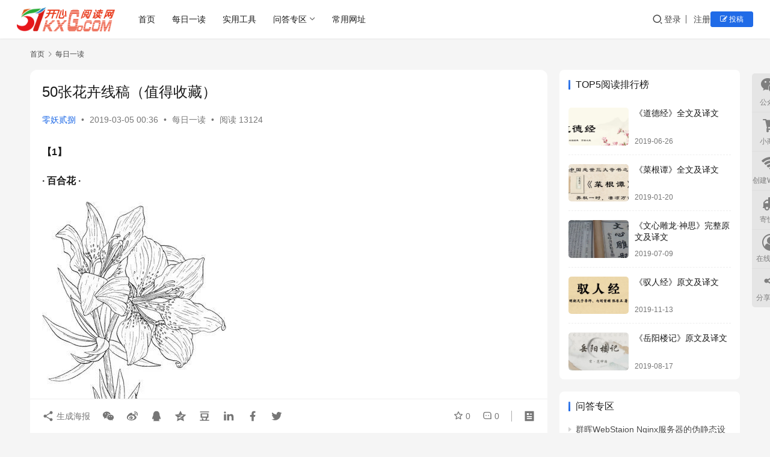

--- FILE ---
content_type: text/html; charset=UTF-8
request_url: https://www.51kxg.com/archives/5216
body_size: 22503
content:
<!DOCTYPE html>
<html lang="zh-Hans">
<head>
    <meta charset="UTF-8">
    <meta http-equiv="X-UA-Compatible" content="IE=edge,chrome=1">
    <meta name="renderer" content="webkit">
    <meta name="viewport" content="width=device-width,initial-scale=1,maximum-scale=5">
    <title>50张花卉线稿（值得收藏） | 每天进步一点点! - 51开心Go阅读网</title>
    <meta name="keywords" content="涨知识,阅读">
<meta name="description" content="【1】 · 百合花 · / 【2】 · 荷花 · / 【3】 · 菊花 · / 【4】 · 玫瑰花 · / 【5】 · 牡丹花 · / 【6】 · 向日葵 · / 【7】 · 绣球花 · / 【8】 · 郁金香 · / 【9】 · 鸢尾花 · / 【10】 · 其他花卉 ·">
<meta property="og:type" content="article">
<meta property="og:url" content="https://www.51kxg.com/archives/5216">
<meta property="og:site_name" content="每天进步一点点! - 51开心Go阅读网">
<meta property="og:title" content="50张花卉线稿（值得收藏）">
<meta property="og:image" content="https://www.51kxg.com/wp-content/uploads/2019/03/ca104b88340d46e7be5a3c2fc349a7b5.jpg">
<meta property="og:description" content="【1】 · 百合花 · / 【2】 · 荷花 · / 【3】 · 菊花 · / 【4】 · 玫瑰花 · / 【5】 · 牡丹花 · / 【6】 · 向日葵 · / 【7】 · 绣球花 · / 【8】 · 郁金香 · / 【9】 · 鸢尾花 · / 【10】 · 其他花卉 ·">
<link rel="canonical" href="https://www.51kxg.com/archives/5216">
<meta name="applicable-device" content="pc,mobile">
<meta http-equiv="Cache-Control" content="no-transform">
<link rel="shortcut icon" href="https://www.51kxg.com/wp-content/uploads/2023/04/logo-ico.png">
<style id='wp-img-auto-sizes-contain-inline-css' type='text/css'>
img:is([sizes=auto i],[sizes^="auto," i]){contain-intrinsic-size:3000px 1500px}
/*# sourceURL=wp-img-auto-sizes-contain-inline-css */
</style>
<link rel='stylesheet' id='stylesheet-css' href='//www.51kxg.com/wp-content/uploads/wpcom/style.6.21.1.1761013531.css?ver=6.21.1' type='text/css' media='all' />
<link rel='stylesheet' id='material-icons-css' href='https://www.51kxg.com/wp-content/themes/justnews/themer/assets/css/material-icons.css?ver=6.21.1' type='text/css' media='all' />
<link rel='stylesheet' id='remixicon-css' href='https://www.51kxg.com/wp-content/themes/justnews/themer/assets/css/remixicon.css?ver=4.6.0' type='text/css' media='all' />
<link rel='stylesheet' id='font-awesome-css' href='https://www.51kxg.com/wp-content/themes/justnews/themer/assets/css/font-awesome.css?ver=6.21.1' type='text/css' media='all' />
<style id='wp-block-library-inline-css' type='text/css'>
:root{--wp-block-synced-color:#7a00df;--wp-block-synced-color--rgb:122,0,223;--wp-bound-block-color:var(--wp-block-synced-color);--wp-editor-canvas-background:#ddd;--wp-admin-theme-color:#007cba;--wp-admin-theme-color--rgb:0,124,186;--wp-admin-theme-color-darker-10:#006ba1;--wp-admin-theme-color-darker-10--rgb:0,107,160.5;--wp-admin-theme-color-darker-20:#005a87;--wp-admin-theme-color-darker-20--rgb:0,90,135;--wp-admin-border-width-focus:2px}@media (min-resolution:192dpi){:root{--wp-admin-border-width-focus:1.5px}}.wp-element-button{cursor:pointer}:root .has-very-light-gray-background-color{background-color:#eee}:root .has-very-dark-gray-background-color{background-color:#313131}:root .has-very-light-gray-color{color:#eee}:root .has-very-dark-gray-color{color:#313131}:root .has-vivid-green-cyan-to-vivid-cyan-blue-gradient-background{background:linear-gradient(135deg,#00d084,#0693e3)}:root .has-purple-crush-gradient-background{background:linear-gradient(135deg,#34e2e4,#4721fb 50%,#ab1dfe)}:root .has-hazy-dawn-gradient-background{background:linear-gradient(135deg,#faaca8,#dad0ec)}:root .has-subdued-olive-gradient-background{background:linear-gradient(135deg,#fafae1,#67a671)}:root .has-atomic-cream-gradient-background{background:linear-gradient(135deg,#fdd79a,#004a59)}:root .has-nightshade-gradient-background{background:linear-gradient(135deg,#330968,#31cdcf)}:root .has-midnight-gradient-background{background:linear-gradient(135deg,#020381,#2874fc)}:root{--wp--preset--font-size--normal:16px;--wp--preset--font-size--huge:42px}.has-regular-font-size{font-size:1em}.has-larger-font-size{font-size:2.625em}.has-normal-font-size{font-size:var(--wp--preset--font-size--normal)}.has-huge-font-size{font-size:var(--wp--preset--font-size--huge)}.has-text-align-center{text-align:center}.has-text-align-left{text-align:left}.has-text-align-right{text-align:right}.has-fit-text{white-space:nowrap!important}#end-resizable-editor-section{display:none}.aligncenter{clear:both}.items-justified-left{justify-content:flex-start}.items-justified-center{justify-content:center}.items-justified-right{justify-content:flex-end}.items-justified-space-between{justify-content:space-between}.screen-reader-text{border:0;clip-path:inset(50%);height:1px;margin:-1px;overflow:hidden;padding:0;position:absolute;width:1px;word-wrap:normal!important}.screen-reader-text:focus{background-color:#ddd;clip-path:none;color:#444;display:block;font-size:1em;height:auto;left:5px;line-height:normal;padding:15px 23px 14px;text-decoration:none;top:5px;width:auto;z-index:100000}html :where(.has-border-color){border-style:solid}html :where([style*=border-top-color]){border-top-style:solid}html :where([style*=border-right-color]){border-right-style:solid}html :where([style*=border-bottom-color]){border-bottom-style:solid}html :where([style*=border-left-color]){border-left-style:solid}html :where([style*=border-width]){border-style:solid}html :where([style*=border-top-width]){border-top-style:solid}html :where([style*=border-right-width]){border-right-style:solid}html :where([style*=border-bottom-width]){border-bottom-style:solid}html :where([style*=border-left-width]){border-left-style:solid}html :where(img[class*=wp-image-]){height:auto;max-width:100%}:where(figure){margin:0 0 1em}html :where(.is-position-sticky){--wp-admin--admin-bar--position-offset:var(--wp-admin--admin-bar--height,0px)}@media screen and (max-width:600px){html :where(.is-position-sticky){--wp-admin--admin-bar--position-offset:0px}}

/*# sourceURL=wp-block-library-inline-css */
</style><style id='wp-block-image-inline-css' type='text/css'>
.wp-block-image>a,.wp-block-image>figure>a{display:inline-block}.wp-block-image img{box-sizing:border-box;height:auto;max-width:100%;vertical-align:bottom}@media not (prefers-reduced-motion){.wp-block-image img.hide{visibility:hidden}.wp-block-image img.show{animation:show-content-image .4s}}.wp-block-image[style*=border-radius] img,.wp-block-image[style*=border-radius]>a{border-radius:inherit}.wp-block-image.has-custom-border img{box-sizing:border-box}.wp-block-image.aligncenter{text-align:center}.wp-block-image.alignfull>a,.wp-block-image.alignwide>a{width:100%}.wp-block-image.alignfull img,.wp-block-image.alignwide img{height:auto;width:100%}.wp-block-image .aligncenter,.wp-block-image .alignleft,.wp-block-image .alignright,.wp-block-image.aligncenter,.wp-block-image.alignleft,.wp-block-image.alignright{display:table}.wp-block-image .aligncenter>figcaption,.wp-block-image .alignleft>figcaption,.wp-block-image .alignright>figcaption,.wp-block-image.aligncenter>figcaption,.wp-block-image.alignleft>figcaption,.wp-block-image.alignright>figcaption{caption-side:bottom;display:table-caption}.wp-block-image .alignleft{float:left;margin:.5em 1em .5em 0}.wp-block-image .alignright{float:right;margin:.5em 0 .5em 1em}.wp-block-image .aligncenter{margin-left:auto;margin-right:auto}.wp-block-image :where(figcaption){margin-bottom:1em;margin-top:.5em}.wp-block-image.is-style-circle-mask img{border-radius:9999px}@supports ((-webkit-mask-image:none) or (mask-image:none)) or (-webkit-mask-image:none){.wp-block-image.is-style-circle-mask img{border-radius:0;-webkit-mask-image:url('data:image/svg+xml;utf8,<svg viewBox="0 0 100 100" xmlns="http://www.w3.org/2000/svg"><circle cx="50" cy="50" r="50"/></svg>');mask-image:url('data:image/svg+xml;utf8,<svg viewBox="0 0 100 100" xmlns="http://www.w3.org/2000/svg"><circle cx="50" cy="50" r="50"/></svg>');mask-mode:alpha;-webkit-mask-position:center;mask-position:center;-webkit-mask-repeat:no-repeat;mask-repeat:no-repeat;-webkit-mask-size:contain;mask-size:contain}}:root :where(.wp-block-image.is-style-rounded img,.wp-block-image .is-style-rounded img){border-radius:9999px}.wp-block-image figure{margin:0}.wp-lightbox-container{display:flex;flex-direction:column;position:relative}.wp-lightbox-container img{cursor:zoom-in}.wp-lightbox-container img:hover+button{opacity:1}.wp-lightbox-container button{align-items:center;backdrop-filter:blur(16px) saturate(180%);background-color:#5a5a5a40;border:none;border-radius:4px;cursor:zoom-in;display:flex;height:20px;justify-content:center;opacity:0;padding:0;position:absolute;right:16px;text-align:center;top:16px;width:20px;z-index:100}@media not (prefers-reduced-motion){.wp-lightbox-container button{transition:opacity .2s ease}}.wp-lightbox-container button:focus-visible{outline:3px auto #5a5a5a40;outline:3px auto -webkit-focus-ring-color;outline-offset:3px}.wp-lightbox-container button:hover{cursor:pointer;opacity:1}.wp-lightbox-container button:focus{opacity:1}.wp-lightbox-container button:focus,.wp-lightbox-container button:hover,.wp-lightbox-container button:not(:hover):not(:active):not(.has-background){background-color:#5a5a5a40;border:none}.wp-lightbox-overlay{box-sizing:border-box;cursor:zoom-out;height:100vh;left:0;overflow:hidden;position:fixed;top:0;visibility:hidden;width:100%;z-index:100000}.wp-lightbox-overlay .close-button{align-items:center;cursor:pointer;display:flex;justify-content:center;min-height:40px;min-width:40px;padding:0;position:absolute;right:calc(env(safe-area-inset-right) + 16px);top:calc(env(safe-area-inset-top) + 16px);z-index:5000000}.wp-lightbox-overlay .close-button:focus,.wp-lightbox-overlay .close-button:hover,.wp-lightbox-overlay .close-button:not(:hover):not(:active):not(.has-background){background:none;border:none}.wp-lightbox-overlay .lightbox-image-container{height:var(--wp--lightbox-container-height);left:50%;overflow:hidden;position:absolute;top:50%;transform:translate(-50%,-50%);transform-origin:top left;width:var(--wp--lightbox-container-width);z-index:9999999999}.wp-lightbox-overlay .wp-block-image{align-items:center;box-sizing:border-box;display:flex;height:100%;justify-content:center;margin:0;position:relative;transform-origin:0 0;width:100%;z-index:3000000}.wp-lightbox-overlay .wp-block-image img{height:var(--wp--lightbox-image-height);min-height:var(--wp--lightbox-image-height);min-width:var(--wp--lightbox-image-width);width:var(--wp--lightbox-image-width)}.wp-lightbox-overlay .wp-block-image figcaption{display:none}.wp-lightbox-overlay button{background:none;border:none}.wp-lightbox-overlay .scrim{background-color:#fff;height:100%;opacity:.9;position:absolute;width:100%;z-index:2000000}.wp-lightbox-overlay.active{visibility:visible}@media not (prefers-reduced-motion){.wp-lightbox-overlay.active{animation:turn-on-visibility .25s both}.wp-lightbox-overlay.active img{animation:turn-on-visibility .35s both}.wp-lightbox-overlay.show-closing-animation:not(.active){animation:turn-off-visibility .35s both}.wp-lightbox-overlay.show-closing-animation:not(.active) img{animation:turn-off-visibility .25s both}.wp-lightbox-overlay.zoom.active{animation:none;opacity:1;visibility:visible}.wp-lightbox-overlay.zoom.active .lightbox-image-container{animation:lightbox-zoom-in .4s}.wp-lightbox-overlay.zoom.active .lightbox-image-container img{animation:none}.wp-lightbox-overlay.zoom.active .scrim{animation:turn-on-visibility .4s forwards}.wp-lightbox-overlay.zoom.show-closing-animation:not(.active){animation:none}.wp-lightbox-overlay.zoom.show-closing-animation:not(.active) .lightbox-image-container{animation:lightbox-zoom-out .4s}.wp-lightbox-overlay.zoom.show-closing-animation:not(.active) .lightbox-image-container img{animation:none}.wp-lightbox-overlay.zoom.show-closing-animation:not(.active) .scrim{animation:turn-off-visibility .4s forwards}}@keyframes show-content-image{0%{visibility:hidden}99%{visibility:hidden}to{visibility:visible}}@keyframes turn-on-visibility{0%{opacity:0}to{opacity:1}}@keyframes turn-off-visibility{0%{opacity:1;visibility:visible}99%{opacity:0;visibility:visible}to{opacity:0;visibility:hidden}}@keyframes lightbox-zoom-in{0%{transform:translate(calc((-100vw + var(--wp--lightbox-scrollbar-width))/2 + var(--wp--lightbox-initial-left-position)),calc(-50vh + var(--wp--lightbox-initial-top-position))) scale(var(--wp--lightbox-scale))}to{transform:translate(-50%,-50%) scale(1)}}@keyframes lightbox-zoom-out{0%{transform:translate(-50%,-50%) scale(1);visibility:visible}99%{visibility:visible}to{transform:translate(calc((-100vw + var(--wp--lightbox-scrollbar-width))/2 + var(--wp--lightbox-initial-left-position)),calc(-50vh + var(--wp--lightbox-initial-top-position))) scale(var(--wp--lightbox-scale));visibility:hidden}}
/*# sourceURL=https://www.51kxg.com/wp-includes/blocks/image/style.min.css */
</style>
<style id='wp-block-paragraph-inline-css' type='text/css'>
.is-small-text{font-size:.875em}.is-regular-text{font-size:1em}.is-large-text{font-size:2.25em}.is-larger-text{font-size:3em}.has-drop-cap:not(:focus):first-letter{float:left;font-size:8.4em;font-style:normal;font-weight:100;line-height:.68;margin:.05em .1em 0 0;text-transform:uppercase}body.rtl .has-drop-cap:not(:focus):first-letter{float:none;margin-left:.1em}p.has-drop-cap.has-background{overflow:hidden}:root :where(p.has-background){padding:1.25em 2.375em}:where(p.has-text-color:not(.has-link-color)) a{color:inherit}p.has-text-align-left[style*="writing-mode:vertical-lr"],p.has-text-align-right[style*="writing-mode:vertical-rl"]{rotate:180deg}
/*# sourceURL=https://www.51kxg.com/wp-includes/blocks/paragraph/style.min.css */
</style>
<style id='global-styles-inline-css' type='text/css'>
:root{--wp--preset--aspect-ratio--square: 1;--wp--preset--aspect-ratio--4-3: 4/3;--wp--preset--aspect-ratio--3-4: 3/4;--wp--preset--aspect-ratio--3-2: 3/2;--wp--preset--aspect-ratio--2-3: 2/3;--wp--preset--aspect-ratio--16-9: 16/9;--wp--preset--aspect-ratio--9-16: 9/16;--wp--preset--color--black: #000000;--wp--preset--color--cyan-bluish-gray: #abb8c3;--wp--preset--color--white: #ffffff;--wp--preset--color--pale-pink: #f78da7;--wp--preset--color--vivid-red: #cf2e2e;--wp--preset--color--luminous-vivid-orange: #ff6900;--wp--preset--color--luminous-vivid-amber: #fcb900;--wp--preset--color--light-green-cyan: #7bdcb5;--wp--preset--color--vivid-green-cyan: #00d084;--wp--preset--color--pale-cyan-blue: #8ed1fc;--wp--preset--color--vivid-cyan-blue: #0693e3;--wp--preset--color--vivid-purple: #9b51e0;--wp--preset--gradient--vivid-cyan-blue-to-vivid-purple: linear-gradient(135deg,rgb(6,147,227) 0%,rgb(155,81,224) 100%);--wp--preset--gradient--light-green-cyan-to-vivid-green-cyan: linear-gradient(135deg,rgb(122,220,180) 0%,rgb(0,208,130) 100%);--wp--preset--gradient--luminous-vivid-amber-to-luminous-vivid-orange: linear-gradient(135deg,rgb(252,185,0) 0%,rgb(255,105,0) 100%);--wp--preset--gradient--luminous-vivid-orange-to-vivid-red: linear-gradient(135deg,rgb(255,105,0) 0%,rgb(207,46,46) 100%);--wp--preset--gradient--very-light-gray-to-cyan-bluish-gray: linear-gradient(135deg,rgb(238,238,238) 0%,rgb(169,184,195) 100%);--wp--preset--gradient--cool-to-warm-spectrum: linear-gradient(135deg,rgb(74,234,220) 0%,rgb(151,120,209) 20%,rgb(207,42,186) 40%,rgb(238,44,130) 60%,rgb(251,105,98) 80%,rgb(254,248,76) 100%);--wp--preset--gradient--blush-light-purple: linear-gradient(135deg,rgb(255,206,236) 0%,rgb(152,150,240) 100%);--wp--preset--gradient--blush-bordeaux: linear-gradient(135deg,rgb(254,205,165) 0%,rgb(254,45,45) 50%,rgb(107,0,62) 100%);--wp--preset--gradient--luminous-dusk: linear-gradient(135deg,rgb(255,203,112) 0%,rgb(199,81,192) 50%,rgb(65,88,208) 100%);--wp--preset--gradient--pale-ocean: linear-gradient(135deg,rgb(255,245,203) 0%,rgb(182,227,212) 50%,rgb(51,167,181) 100%);--wp--preset--gradient--electric-grass: linear-gradient(135deg,rgb(202,248,128) 0%,rgb(113,206,126) 100%);--wp--preset--gradient--midnight: linear-gradient(135deg,rgb(2,3,129) 0%,rgb(40,116,252) 100%);--wp--preset--font-size--small: 13px;--wp--preset--font-size--medium: 20px;--wp--preset--font-size--large: 36px;--wp--preset--font-size--x-large: 42px;--wp--preset--spacing--20: 0.44rem;--wp--preset--spacing--30: 0.67rem;--wp--preset--spacing--40: 1rem;--wp--preset--spacing--50: 1.5rem;--wp--preset--spacing--60: 2.25rem;--wp--preset--spacing--70: 3.38rem;--wp--preset--spacing--80: 5.06rem;--wp--preset--shadow--natural: 6px 6px 9px rgba(0, 0, 0, 0.2);--wp--preset--shadow--deep: 12px 12px 50px rgba(0, 0, 0, 0.4);--wp--preset--shadow--sharp: 6px 6px 0px rgba(0, 0, 0, 0.2);--wp--preset--shadow--outlined: 6px 6px 0px -3px rgb(255, 255, 255), 6px 6px rgb(0, 0, 0);--wp--preset--shadow--crisp: 6px 6px 0px rgb(0, 0, 0);}:where(.is-layout-flex){gap: 0.5em;}:where(.is-layout-grid){gap: 0.5em;}body .is-layout-flex{display: flex;}.is-layout-flex{flex-wrap: wrap;align-items: center;}.is-layout-flex > :is(*, div){margin: 0;}body .is-layout-grid{display: grid;}.is-layout-grid > :is(*, div){margin: 0;}:where(.wp-block-columns.is-layout-flex){gap: 2em;}:where(.wp-block-columns.is-layout-grid){gap: 2em;}:where(.wp-block-post-template.is-layout-flex){gap: 1.25em;}:where(.wp-block-post-template.is-layout-grid){gap: 1.25em;}.has-black-color{color: var(--wp--preset--color--black) !important;}.has-cyan-bluish-gray-color{color: var(--wp--preset--color--cyan-bluish-gray) !important;}.has-white-color{color: var(--wp--preset--color--white) !important;}.has-pale-pink-color{color: var(--wp--preset--color--pale-pink) !important;}.has-vivid-red-color{color: var(--wp--preset--color--vivid-red) !important;}.has-luminous-vivid-orange-color{color: var(--wp--preset--color--luminous-vivid-orange) !important;}.has-luminous-vivid-amber-color{color: var(--wp--preset--color--luminous-vivid-amber) !important;}.has-light-green-cyan-color{color: var(--wp--preset--color--light-green-cyan) !important;}.has-vivid-green-cyan-color{color: var(--wp--preset--color--vivid-green-cyan) !important;}.has-pale-cyan-blue-color{color: var(--wp--preset--color--pale-cyan-blue) !important;}.has-vivid-cyan-blue-color{color: var(--wp--preset--color--vivid-cyan-blue) !important;}.has-vivid-purple-color{color: var(--wp--preset--color--vivid-purple) !important;}.has-black-background-color{background-color: var(--wp--preset--color--black) !important;}.has-cyan-bluish-gray-background-color{background-color: var(--wp--preset--color--cyan-bluish-gray) !important;}.has-white-background-color{background-color: var(--wp--preset--color--white) !important;}.has-pale-pink-background-color{background-color: var(--wp--preset--color--pale-pink) !important;}.has-vivid-red-background-color{background-color: var(--wp--preset--color--vivid-red) !important;}.has-luminous-vivid-orange-background-color{background-color: var(--wp--preset--color--luminous-vivid-orange) !important;}.has-luminous-vivid-amber-background-color{background-color: var(--wp--preset--color--luminous-vivid-amber) !important;}.has-light-green-cyan-background-color{background-color: var(--wp--preset--color--light-green-cyan) !important;}.has-vivid-green-cyan-background-color{background-color: var(--wp--preset--color--vivid-green-cyan) !important;}.has-pale-cyan-blue-background-color{background-color: var(--wp--preset--color--pale-cyan-blue) !important;}.has-vivid-cyan-blue-background-color{background-color: var(--wp--preset--color--vivid-cyan-blue) !important;}.has-vivid-purple-background-color{background-color: var(--wp--preset--color--vivid-purple) !important;}.has-black-border-color{border-color: var(--wp--preset--color--black) !important;}.has-cyan-bluish-gray-border-color{border-color: var(--wp--preset--color--cyan-bluish-gray) !important;}.has-white-border-color{border-color: var(--wp--preset--color--white) !important;}.has-pale-pink-border-color{border-color: var(--wp--preset--color--pale-pink) !important;}.has-vivid-red-border-color{border-color: var(--wp--preset--color--vivid-red) !important;}.has-luminous-vivid-orange-border-color{border-color: var(--wp--preset--color--luminous-vivid-orange) !important;}.has-luminous-vivid-amber-border-color{border-color: var(--wp--preset--color--luminous-vivid-amber) !important;}.has-light-green-cyan-border-color{border-color: var(--wp--preset--color--light-green-cyan) !important;}.has-vivid-green-cyan-border-color{border-color: var(--wp--preset--color--vivid-green-cyan) !important;}.has-pale-cyan-blue-border-color{border-color: var(--wp--preset--color--pale-cyan-blue) !important;}.has-vivid-cyan-blue-border-color{border-color: var(--wp--preset--color--vivid-cyan-blue) !important;}.has-vivid-purple-border-color{border-color: var(--wp--preset--color--vivid-purple) !important;}.has-vivid-cyan-blue-to-vivid-purple-gradient-background{background: var(--wp--preset--gradient--vivid-cyan-blue-to-vivid-purple) !important;}.has-light-green-cyan-to-vivid-green-cyan-gradient-background{background: var(--wp--preset--gradient--light-green-cyan-to-vivid-green-cyan) !important;}.has-luminous-vivid-amber-to-luminous-vivid-orange-gradient-background{background: var(--wp--preset--gradient--luminous-vivid-amber-to-luminous-vivid-orange) !important;}.has-luminous-vivid-orange-to-vivid-red-gradient-background{background: var(--wp--preset--gradient--luminous-vivid-orange-to-vivid-red) !important;}.has-very-light-gray-to-cyan-bluish-gray-gradient-background{background: var(--wp--preset--gradient--very-light-gray-to-cyan-bluish-gray) !important;}.has-cool-to-warm-spectrum-gradient-background{background: var(--wp--preset--gradient--cool-to-warm-spectrum) !important;}.has-blush-light-purple-gradient-background{background: var(--wp--preset--gradient--blush-light-purple) !important;}.has-blush-bordeaux-gradient-background{background: var(--wp--preset--gradient--blush-bordeaux) !important;}.has-luminous-dusk-gradient-background{background: var(--wp--preset--gradient--luminous-dusk) !important;}.has-pale-ocean-gradient-background{background: var(--wp--preset--gradient--pale-ocean) !important;}.has-electric-grass-gradient-background{background: var(--wp--preset--gradient--electric-grass) !important;}.has-midnight-gradient-background{background: var(--wp--preset--gradient--midnight) !important;}.has-small-font-size{font-size: var(--wp--preset--font-size--small) !important;}.has-medium-font-size{font-size: var(--wp--preset--font-size--medium) !important;}.has-large-font-size{font-size: var(--wp--preset--font-size--large) !important;}.has-x-large-font-size{font-size: var(--wp--preset--font-size--x-large) !important;}
/*# sourceURL=global-styles-inline-css */
</style>

<style id='classic-theme-styles-inline-css' type='text/css'>
/*! This file is auto-generated */
.wp-block-button__link{color:#fff;background-color:#32373c;border-radius:9999px;box-shadow:none;text-decoration:none;padding:calc(.667em + 2px) calc(1.333em + 2px);font-size:1.125em}.wp-block-file__button{background:#32373c;color:#fff;text-decoration:none}
/*# sourceURL=/wp-includes/css/classic-themes.min.css */
</style>
<link rel='stylesheet' id='wpcom-member-css' href='https://www.51kxg.com/wp-content/plugins/wpcom-member/css/style.css?ver=1.7.18' type='text/css' media='all' />
<link rel='stylesheet' id='wpcom-member-pro-css' href='https://www.51kxg.com/wp-content/plugins/wpcom-member-pro/css/style.css?ver=2.3.0' type='text/css' media='all' />
<link rel='stylesheet' id='QAPress-css' href='https://www.51kxg.com/wp-content/plugins/qapress/css/style.css?ver=4.11.0' type='text/css' media='all' />
<style id='QAPress-inline-css' type='text/css'>
:root{--qa-color: #1471CA;--qa-hover: #0D62B3;}
/*# sourceURL=QAPress-inline-css */
</style>
<script type="text/javascript" src="https://www.51kxg.com/wp-includes/js/jquery/jquery.min.js?ver=3.7.1" id="jquery-core-js"></script>
<script type="text/javascript" src="https://www.51kxg.com/wp-includes/js/jquery/jquery-migrate.min.js?ver=3.4.1" id="jquery-migrate-js"></script>
<link rel="EditURI" type="application/rsd+xml" title="RSD" href="https://www.51kxg.com/xmlrpc.php?rsd" />
<link rel="icon" href="https://www.51kxg.com/wp-content/uploads/2023/04/logo-ico-150x150.png" sizes="32x32" />
<link rel="icon" href="https://www.51kxg.com/wp-content/uploads/2023/04/logo-ico.png" sizes="192x192" />
<link rel="apple-touch-icon" href="https://www.51kxg.com/wp-content/uploads/2023/04/logo-ico.png" />
<meta name="msapplication-TileImage" content="https://www.51kxg.com/wp-content/uploads/2023/04/logo-ico.png" />
    <!--[if lte IE 11]><script src="https://www.51kxg.com/wp-content/themes/justnews/js/update.js"></script><![endif]-->
</head>
<body class="wp-singular post-template-default single single-post postid-5216 single-format-standard wp-theme-justnews lang-cn el-boxed header-fixed style-by-auto">
<header class="header header-fluid">
    <div class="container">
        <div class="navbar-header">
            <button type="button" class="navbar-toggle collapsed" data-toggle="collapse" data-target=".navbar-collapse" aria-label="menu">
                <span class="icon-bar icon-bar-1"></span>
                <span class="icon-bar icon-bar-2"></span>
                <span class="icon-bar icon-bar-3"></span>
            </button>
                        <div class="logo">
                <a href="https://www.51kxg.com/" rel="home">
                    <img src="https://www.51kxg.com/wp-content/uploads/2023/08/2023082302394058.png" alt="每天进步一点点! - 51开心Go阅读网">
                </a>
            </div>
        </div>
        <div class="collapse navbar-collapse mobile-style-0">
            <nav class="primary-menu"><ul id="menu-%e4%b8%bb%e8%a6%81%e8%8f%9c%e5%8d%95" class="nav navbar-nav wpcom-adv-menu"><li class="menu-item"><a target="_blank" href="https://www.51kxg.com/">首页</a></li>
<li class="menu-item"><a target="_blank" href="https://www.51kxg.com/zhishiku">每日一读</a></li>
<li class="menu-item"><a target="_blank" href="https://www.51kxg.com/utility">实用工具</a></li>
<li class="menu-item dropdown"><a target="_blank" href="https://www.51kxg.com/qapress" class="dropdown-toggle">问答专区</a>
<ul class="dropdown-menu menu-item-wrap menu-item-col-5">
	<li class="menu-item"><a target="_blank" href="https://www.51kxg.com/qapress/gongshidinglijiyingyong">公式定理及应用</a></li>
	<li class="menu-item"><a target="_blank" href="https://www.51kxg.com/qapress/wenda">问答</a></li>
	<li class="menu-item"><a target="_blank" href="https://www.51kxg.com/qapress/shici">诗词</a></li>
	<li class="menu-item"><a target="_blank" href="https://www.51kxg.com/qapress/kuaijiejian">快捷键</a></li>
	<li class="menu-item"><a target="_blank" href="https://www.51kxg.com/qapress/fenxiang">分享</a></li>
	<li class="menu-item"><a target="_blank" href="https://www.51kxg.com/qapress/jianyi">建议</a></li>
	<li class="menu-item"><a target="_blank" href="https://www.51kxg.com/qapress/qita">其他</a></li>
</ul>
</li>
<li class="menu-item"><a target="_blank" href="https://www.51kxg.com/nav">常用网址</a></li>
</ul></nav>            <div class="navbar-action">
                <div class="navbar-search-icon j-navbar-search"><i class="wpcom-icon wi"><svg aria-hidden="true"><use xlink:href="#wi-search"></use></svg></i></div><form class="navbar-search" action="https://www.51kxg.com/" method="get" role="search"><div class="navbar-search-inner"><i class="wpcom-icon wi navbar-search-close"><svg aria-hidden="true"><use xlink:href="#wi-close"></use></svg></i><input type="text" name="s" class="navbar-search-input" autocomplete="off" maxlength="100" placeholder="输入关键词搜索..." value=""><button class="navbar-search-btn" type="submit" aria-label="搜索"><i class="wpcom-icon wi"><svg aria-hidden="true"><use xlink:href="#wi-search"></use></svg></i></button></div></form>                    <div id="j-user-wrap">
                        <a class="login" href="https://www.51kxg.com/login?modal-type=login">登录</a>
                        <a class="login register" href="https://www.51kxg.com/register?modal-type=register">注册</a>
                    </div>
                                            <a class="wpcom-btn btn-primary btn-xs publish" href="https://www.51kxg.com/contribute">
                            <i class="fa fa-edit"></i> 投稿                        </a>
                                </div>
        </div>
    </div><!-- /.container -->
</header>

<div id="wrap">    <div class="wrap container">
        <ol class="breadcrumb" vocab="https://schema.org/" typeof="BreadcrumbList"><li class="home" property="itemListElement" typeof="ListItem"><a href="https://www.51kxg.com" property="item" typeof="WebPage"><span property="name" class="hide">每天进步一点点! - 51开心Go阅读网</span>首页</a><meta property="position" content="1"></li><li property="itemListElement" typeof="ListItem"><i class="wpcom-icon wi"><svg aria-hidden="true"><use xlink:href="#wi-arrow-right-3"></use></svg></i><a href="https://www.51kxg.com/archives/category/meiriyidu" property="item" typeof="WebPage"><span property="name">每日一读</span></a><meta property="position" content="2"></li></ol>        <main class="main">
                            <article id="post-5216" class="post-5216 post type-post status-publish format-standard has-post-thumbnail hentry category-meiriyidu tag-zhangzhishi tag-yuedu entry">
                    <div class="entry-main">
                                                                        <div class="entry-head">
                            <h1 class="entry-title">50张花卉线稿（值得收藏）</h1>
                            <div class="entry-info">
                                                                    <span class="vcard">
                                        <a class="nickname url fn j-user-card" data-user="1" href="https://www.51kxg.com/members/mr-plb">零妖贰捌</a>
                                    </span>
                                    <span class="dot">•</span>
                                                                <time class="entry-date published" datetime="2019-03-05T00:36:09+08:00" pubdate>
                                    2019-03-05 00:36                                </time>
                                <span class="dot">•</span>
                                <a href="https://www.51kxg.com/archives/category/meiriyidu" rel="category tag">每日一读</a>                                                                        <span class="dot">•</span>
                                        <span>阅读 13124</span>
                                                                </div>
                        </div>
                        
                                                <div class="entry-content">
                            
<p><strong>【1】</strong></p>



<p><strong>· 百合花 ·</strong></p>



<figure class="wp-block-image"><noscript><img fetchpriority="high" decoding="async" class="alignnone size-full wp-image-5217" src="https://www.51kxg.com/wp-content/uploads/2019/03/ca104b88340d46e7be5a3c2fc349a7b5.jpg" width="306" height="480" alt="50张花卉线稿，拿去画吧！" /></noscript><img fetchpriority="high" decoding="async" class="alignnone size-full wp-image-5217 j-lazy" src="https://www.51kxg.com/wp-content/themes/justnews/themer/assets/images/lazy.png" data-original="https://www.51kxg.com/wp-content/uploads/2019/03/ca104b88340d46e7be5a3c2fc349a7b5.jpg" width="306" height="480" alt="50张花卉线稿，拿去画吧！" /></figure>



<figure class="wp-block-image"><noscript><img decoding="async" class="alignnone size-full wp-image-5218" src="https://www.51kxg.com/wp-content/uploads/2019/03/e263519b084b4e2f81e1e4d333efb10f.jpg" width="390" height="520" alt="50张花卉线稿，拿去画吧！" /></noscript><img decoding="async" class="alignnone size-full wp-image-5218 j-lazy" src="https://www.51kxg.com/wp-content/themes/justnews/themer/assets/images/lazy.png" data-original="https://www.51kxg.com/wp-content/uploads/2019/03/e263519b084b4e2f81e1e4d333efb10f.jpg" width="390" height="520" alt="50张花卉线稿，拿去画吧！" /></figure>



<figure class="wp-block-image"><noscript><img decoding="async" class="alignnone size-full wp-image-5219" src="https://www.51kxg.com/wp-content/uploads/2019/03/cb3abcc0d54a452aa48dcbefb5075ab6.jpg" width="564" height="752" alt="50张花卉线稿，拿去画吧！" /></noscript><img decoding="async" class="alignnone size-full wp-image-5219 j-lazy" src="https://www.51kxg.com/wp-content/themes/justnews/themer/assets/images/lazy.png" data-original="https://www.51kxg.com/wp-content/uploads/2019/03/cb3abcc0d54a452aa48dcbefb5075ab6.jpg" width="564" height="752" alt="50张花卉线稿，拿去画吧！" /></figure>



<figure class="wp-block-image"><noscript><img decoding="async" class="alignnone size-full wp-image-5220" src="https://www.51kxg.com/wp-content/uploads/2019/03/43af781cda3246cfa3fca66ab8b8c579.jpg" width="564" height="613" alt="50张花卉线稿，拿去画吧！" /></noscript><img decoding="async" class="alignnone size-full wp-image-5220 j-lazy" src="https://www.51kxg.com/wp-content/themes/justnews/themer/assets/images/lazy.png" data-original="https://www.51kxg.com/wp-content/uploads/2019/03/43af781cda3246cfa3fca66ab8b8c579.jpg" width="564" height="613" alt="50张花卉线稿，拿去画吧！" /></figure>



<figure class="wp-block-image"><noscript><img decoding="async" class="alignnone size-full wp-image-5221" src="https://www.51kxg.com/wp-content/uploads/2019/03/477289f9d2c84b43884ed0eebe1a16bf.jpg" width="412" height="450" alt="50张花卉线稿，拿去画吧！" /></noscript><img decoding="async" class="alignnone size-full wp-image-5221 j-lazy" src="https://www.51kxg.com/wp-content/themes/justnews/themer/assets/images/lazy.png" data-original="https://www.51kxg.com/wp-content/uploads/2019/03/477289f9d2c84b43884ed0eebe1a16bf.jpg" width="412" height="450" alt="50张花卉线稿，拿去画吧！" /></figure>



<figure class="wp-block-image"><noscript><img decoding="async" class="alignnone size-full wp-image-5222" src="https://www.51kxg.com/wp-content/uploads/2019/03/0e34390293e04af2aba9978b584c33e5.jpg" width="453" height="699" alt="50张花卉线稿，拿去画吧！" /></noscript><img decoding="async" class="alignnone size-full wp-image-5222 j-lazy" src="https://www.51kxg.com/wp-content/themes/justnews/themer/assets/images/lazy.png" data-original="https://www.51kxg.com/wp-content/uploads/2019/03/0e34390293e04af2aba9978b584c33e5.jpg" width="453" height="699" alt="50张花卉线稿，拿去画吧！" /></figure>



<figure class="wp-block-image"><noscript><img decoding="async" class="alignnone size-full wp-image-5223" src="https://www.51kxg.com/wp-content/uploads/2019/03/d7a7639cb373429bb6a3611e6a780fb6.jpg" width="490" height="800" alt="50张花卉线稿，拿去画吧！" /></noscript><img decoding="async" class="alignnone size-full wp-image-5223 j-lazy" src="https://www.51kxg.com/wp-content/themes/justnews/themer/assets/images/lazy.png" data-original="https://www.51kxg.com/wp-content/uploads/2019/03/d7a7639cb373429bb6a3611e6a780fb6.jpg" width="490" height="800" alt="50张花卉线稿，拿去画吧！" /></figure>



<figure class="wp-block-image"><noscript><img decoding="async" class="alignnone size-full wp-image-5224" src="https://www.51kxg.com/wp-content/uploads/2019/03/5831e877f968466f87c05994ae40ef3d.jpg" width="564" height="691" alt="50张花卉线稿，拿去画吧！" /></noscript><img decoding="async" class="alignnone size-full wp-image-5224 j-lazy" src="https://www.51kxg.com/wp-content/themes/justnews/themer/assets/images/lazy.png" data-original="https://www.51kxg.com/wp-content/uploads/2019/03/5831e877f968466f87c05994ae40ef3d.jpg" width="564" height="691" alt="50张花卉线稿，拿去画吧！" /></figure>



<p>/</p>



<p><strong>【2】</strong></p>



<p><strong>· 荷花 ·</strong></p>



<figure class="wp-block-image"><noscript><img decoding="async" class="alignnone size-full wp-image-5225" src="https://www.51kxg.com/wp-content/uploads/2019/03/5f7db68d97224b10a98e3e27bcbdc6c1.jpg" width="555" height="709" alt="50张花卉线稿，拿去画吧！" /></noscript><img decoding="async" class="alignnone size-full wp-image-5225 j-lazy" src="https://www.51kxg.com/wp-content/themes/justnews/themer/assets/images/lazy.png" data-original="https://www.51kxg.com/wp-content/uploads/2019/03/5f7db68d97224b10a98e3e27bcbdc6c1.jpg" width="555" height="709" alt="50张花卉线稿，拿去画吧！" /></figure>



<figure class="wp-block-image"><noscript><img decoding="async" class="alignnone size-full wp-image-5226" src="https://www.51kxg.com/wp-content/uploads/2019/03/a2e70836e06c4ce9811fdb0eb52d2623.jpg" width="446" height="847" alt="50张花卉线稿，拿去画吧！" /></noscript><img decoding="async" class="alignnone size-full wp-image-5226 j-lazy" src="https://www.51kxg.com/wp-content/themes/justnews/themer/assets/images/lazy.png" data-original="https://www.51kxg.com/wp-content/uploads/2019/03/a2e70836e06c4ce9811fdb0eb52d2623.jpg" width="446" height="847" alt="50张花卉线稿，拿去画吧！" /></figure>



<figure class="wp-block-image"><noscript><img decoding="async" class="alignnone size-full wp-image-5227" src="https://www.51kxg.com/wp-content/uploads/2019/03/1ac6baad5c744278ba2a0fb50a3abf8b.jpg" width="564" height="391" alt="50张花卉线稿，拿去画吧！" /></noscript><img decoding="async" class="alignnone size-full wp-image-5227 j-lazy" src="https://www.51kxg.com/wp-content/themes/justnews/themer/assets/images/lazy.png" data-original="https://www.51kxg.com/wp-content/uploads/2019/03/1ac6baad5c744278ba2a0fb50a3abf8b.jpg" width="564" height="391" alt="50张花卉线稿，拿去画吧！" /></figure>



<figure class="wp-block-image"><noscript><img decoding="async" class="alignnone size-full wp-image-5228" src="https://www.51kxg.com/wp-content/uploads/2019/03/c502e021fa2e4680abc0e1632191a916.jpg" width="564" height="732" alt="50张花卉线稿，拿去画吧！" /></noscript><img decoding="async" class="alignnone size-full wp-image-5228 j-lazy" src="https://www.51kxg.com/wp-content/themes/justnews/themer/assets/images/lazy.png" data-original="https://www.51kxg.com/wp-content/uploads/2019/03/c502e021fa2e4680abc0e1632191a916.jpg" width="564" height="732" alt="50张花卉线稿，拿去画吧！" /></figure>



<figure class="wp-block-image"><noscript><img decoding="async" class="alignnone size-full wp-image-5229" src="https://www.51kxg.com/wp-content/uploads/2019/03/95d9a63332ab485c806e2416e1c7a52c.jpg" width="564" height="775" alt="50张花卉线稿，拿去画吧！" /></noscript><img decoding="async" class="alignnone size-full wp-image-5229 j-lazy" src="https://www.51kxg.com/wp-content/themes/justnews/themer/assets/images/lazy.png" data-original="https://www.51kxg.com/wp-content/uploads/2019/03/95d9a63332ab485c806e2416e1c7a52c.jpg" width="564" height="775" alt="50张花卉线稿，拿去画吧！" /></figure>



<p>/</p>



<p><strong>【3】</strong></p>



<p><strong>· 菊花 ·</strong></p>



<figure class="wp-block-image"><noscript><img decoding="async" class="alignnone size-full wp-image-5230" src="https://www.51kxg.com/wp-content/uploads/2019/03/bbbd93eb05624125a5500b36edf894ed.jpg" width="564" height="520" alt="50张花卉线稿，拿去画吧！" /></noscript><img decoding="async" class="alignnone size-full wp-image-5230 j-lazy" src="https://www.51kxg.com/wp-content/themes/justnews/themer/assets/images/lazy.png" data-original="https://www.51kxg.com/wp-content/uploads/2019/03/bbbd93eb05624125a5500b36edf894ed.jpg" width="564" height="520" alt="50张花卉线稿，拿去画吧！" /></figure>



<figure class="wp-block-image"><noscript><img decoding="async" class="alignnone size-full wp-image-5231" src="https://www.51kxg.com/wp-content/uploads/2019/03/99237b04c80940e9aec5e1b6ae837352.jpg" width="564" height="567" alt="50张花卉线稿，拿去画吧！" /></noscript><img decoding="async" class="alignnone size-full wp-image-5231 j-lazy" src="https://www.51kxg.com/wp-content/themes/justnews/themer/assets/images/lazy.png" data-original="https://www.51kxg.com/wp-content/uploads/2019/03/99237b04c80940e9aec5e1b6ae837352.jpg" width="564" height="567" alt="50张花卉线稿，拿去画吧！" /></figure>



<figure class="wp-block-image"><noscript><img decoding="async" class="alignnone size-full wp-image-5232" src="https://www.51kxg.com/wp-content/uploads/2019/03/56bbdd405fa14f0797f884b78753c0f3.jpg" width="564" height="864" alt="50张花卉线稿，拿去画吧！" /></noscript><img decoding="async" class="alignnone size-full wp-image-5232 j-lazy" src="https://www.51kxg.com/wp-content/themes/justnews/themer/assets/images/lazy.png" data-original="https://www.51kxg.com/wp-content/uploads/2019/03/56bbdd405fa14f0797f884b78753c0f3.jpg" width="564" height="864" alt="50张花卉线稿，拿去画吧！" /></figure>



<p>/</p>



<p><strong>【4】</strong></p>



<p><strong>· 玫瑰花 ·</strong></p>



<figure class="wp-block-image"><noscript><img decoding="async" class="alignnone size-full wp-image-5233" src="https://www.51kxg.com/wp-content/uploads/2019/03/31eb1a8b65de4fb69a53908779c0f031.jpg" width="564" height="657" alt="50张花卉线稿，拿去画吧！" /></noscript><img decoding="async" class="alignnone size-full wp-image-5233 j-lazy" src="https://www.51kxg.com/wp-content/themes/justnews/themer/assets/images/lazy.png" data-original="https://www.51kxg.com/wp-content/uploads/2019/03/31eb1a8b65de4fb69a53908779c0f031.jpg" width="564" height="657" alt="50张花卉线稿，拿去画吧！" /></figure>



<figure class="wp-block-image"><noscript><img decoding="async" class="alignnone size-full wp-image-5234" src="https://www.51kxg.com/wp-content/uploads/2019/03/17c2c9f0c90e40079a661dc50aadb391.jpg" width="480" height="789" alt="50张花卉线稿，拿去画吧！" /></noscript><img decoding="async" class="alignnone size-full wp-image-5234 j-lazy" src="https://www.51kxg.com/wp-content/themes/justnews/themer/assets/images/lazy.png" data-original="https://www.51kxg.com/wp-content/uploads/2019/03/17c2c9f0c90e40079a661dc50aadb391.jpg" width="480" height="789" alt="50张花卉线稿，拿去画吧！" /></figure>



<figure class="wp-block-image"><noscript><img decoding="async" class="alignnone size-full wp-image-5235" src="https://www.51kxg.com/wp-content/uploads/2019/03/d83c121e2dbe49ae9b29ef5651bf045c.jpg" width="564" height="564" alt="50张花卉线稿，拿去画吧！" /></noscript><img decoding="async" class="alignnone size-full wp-image-5235 j-lazy" src="https://www.51kxg.com/wp-content/themes/justnews/themer/assets/images/lazy.png" data-original="https://www.51kxg.com/wp-content/uploads/2019/03/d83c121e2dbe49ae9b29ef5651bf045c.jpg" width="564" height="564" alt="50张花卉线稿，拿去画吧！" /></figure>



<figure class="wp-block-image"><noscript><img decoding="async" class="alignnone size-full wp-image-5236" src="https://www.51kxg.com/wp-content/uploads/2019/03/3bd5c2f87934494c95199f38bf2649f7.jpg" width="564" height="954" alt="50张花卉线稿，拿去画吧！" /></noscript><img decoding="async" class="alignnone size-full wp-image-5236 j-lazy" src="https://www.51kxg.com/wp-content/themes/justnews/themer/assets/images/lazy.png" data-original="https://www.51kxg.com/wp-content/uploads/2019/03/3bd5c2f87934494c95199f38bf2649f7.jpg" width="564" height="954" alt="50张花卉线稿，拿去画吧！" /></figure>



<p>/</p>



<p><strong>【5】</strong></p>



<p><strong>· 牡丹花 ·</strong></p>



<figure class="wp-block-image"><noscript><img decoding="async" class="alignnone size-full wp-image-5237" src="https://www.51kxg.com/wp-content/uploads/2019/03/85811b52dfa94f5384e01d28682ff918.jpg" width="564" height="710" alt="50张花卉线稿，拿去画吧！" /></noscript><img decoding="async" class="alignnone size-full wp-image-5237 j-lazy" src="https://www.51kxg.com/wp-content/themes/justnews/themer/assets/images/lazy.png" data-original="https://www.51kxg.com/wp-content/uploads/2019/03/85811b52dfa94f5384e01d28682ff918.jpg" width="564" height="710" alt="50张花卉线稿，拿去画吧！" /></figure>



<figure class="wp-block-image"><noscript><img decoding="async" class="alignnone size-full wp-image-5238" src="https://www.51kxg.com/wp-content/uploads/2019/03/a66327ae09b2457eb70a12285defdbe2.jpg" width="564" height="564" alt="50张花卉线稿，拿去画吧！" /></noscript><img decoding="async" class="alignnone size-full wp-image-5238 j-lazy" src="https://www.51kxg.com/wp-content/themes/justnews/themer/assets/images/lazy.png" data-original="https://www.51kxg.com/wp-content/uploads/2019/03/a66327ae09b2457eb70a12285defdbe2.jpg" width="564" height="564" alt="50张花卉线稿，拿去画吧！" /></figure>



<figure class="wp-block-image"><noscript><img decoding="async" class="alignnone size-full wp-image-5239" src="https://www.51kxg.com/wp-content/uploads/2019/03/9512eb8c2fd242aba5727df3d84b86e1.jpg" width="564" height="513" alt="50张花卉线稿，拿去画吧！" /></noscript><img decoding="async" class="alignnone size-full wp-image-5239 j-lazy" src="https://www.51kxg.com/wp-content/themes/justnews/themer/assets/images/lazy.png" data-original="https://www.51kxg.com/wp-content/uploads/2019/03/9512eb8c2fd242aba5727df3d84b86e1.jpg" width="564" height="513" alt="50张花卉线稿，拿去画吧！" /></figure>



<p>/</p>



<p><strong>【6】</strong></p>



<p><strong>· 向日葵 ·</strong></p>



<figure class="wp-block-image"><noscript><img decoding="async" class="alignnone size-full wp-image-5240" src="https://www.51kxg.com/wp-content/uploads/2019/03/44ff6090504b4a56a694b0c61a43cffb.jpg" width="340" height="480" alt="50张花卉线稿，拿去画吧！" /></noscript><img decoding="async" class="alignnone size-full wp-image-5240 j-lazy" src="https://www.51kxg.com/wp-content/themes/justnews/themer/assets/images/lazy.png" data-original="https://www.51kxg.com/wp-content/uploads/2019/03/44ff6090504b4a56a694b0c61a43cffb.jpg" width="340" height="480" alt="50张花卉线稿，拿去画吧！" /></figure>



<figure class="wp-block-image"><noscript><img decoding="async" class="alignnone size-full wp-image-5241" src="https://www.51kxg.com/wp-content/uploads/2019/03/f3929e7bb89544ebbb3daf6893e94ff9.jpg" width="467" height="640" alt="50张花卉线稿，拿去画吧！" /></noscript><img decoding="async" class="alignnone size-full wp-image-5241 j-lazy" src="https://www.51kxg.com/wp-content/themes/justnews/themer/assets/images/lazy.png" data-original="https://www.51kxg.com/wp-content/uploads/2019/03/f3929e7bb89544ebbb3daf6893e94ff9.jpg" width="467" height="640" alt="50张花卉线稿，拿去画吧！" /></figure>



<figure class="wp-block-image"><noscript><img decoding="async" class="alignnone size-full wp-image-5242" src="https://www.51kxg.com/wp-content/uploads/2019/03/b08b760241ab4263a2e1bd247b61d638.jpg" width="420" height="584" alt="50张花卉线稿，拿去画吧！" /></noscript><img decoding="async" class="alignnone size-full wp-image-5242 j-lazy" src="https://www.51kxg.com/wp-content/themes/justnews/themer/assets/images/lazy.png" data-original="https://www.51kxg.com/wp-content/uploads/2019/03/b08b760241ab4263a2e1bd247b61d638.jpg" width="420" height="584" alt="50张花卉线稿，拿去画吧！" /></figure>



<p>/</p>



<p><strong>【7】</strong></p>



<p><strong>· 绣球花 ·</strong></p>



<figure class="wp-block-image"><noscript><img decoding="async" class="alignnone size-full wp-image-5243" src="https://www.51kxg.com/wp-content/uploads/2019/03/33c7b25dca77419f9336b9812912f0d0.jpg" width="564" height="621" alt="50张花卉线稿，拿去画吧！" /></noscript><img decoding="async" class="alignnone size-full wp-image-5243 j-lazy" src="https://www.51kxg.com/wp-content/themes/justnews/themer/assets/images/lazy.png" data-original="https://www.51kxg.com/wp-content/uploads/2019/03/33c7b25dca77419f9336b9812912f0d0.jpg" width="564" height="621" alt="50张花卉线稿，拿去画吧！" /></figure>



<figure class="wp-block-image"><noscript><img decoding="async" class="alignnone size-full wp-image-5244" src="https://www.51kxg.com/wp-content/uploads/2019/03/ee62b1c199e94b4595beae07f75011e7.jpg" width="448" height="395" alt="50张花卉线稿，拿去画吧！" /></noscript><img decoding="async" class="alignnone size-full wp-image-5244 j-lazy" src="https://www.51kxg.com/wp-content/themes/justnews/themer/assets/images/lazy.png" data-original="https://www.51kxg.com/wp-content/uploads/2019/03/ee62b1c199e94b4595beae07f75011e7.jpg" width="448" height="395" alt="50张花卉线稿，拿去画吧！" /></figure>



<figure class="wp-block-image"><noscript><img decoding="async" class="alignnone size-full wp-image-5245" src="https://www.51kxg.com/wp-content/uploads/2019/03/b19f69007a134c77aa3db07d40401e9c.jpg" width="564" height="638" alt="50张花卉线稿，拿去画吧！" /></noscript><img decoding="async" class="alignnone size-full wp-image-5245 j-lazy" src="https://www.51kxg.com/wp-content/themes/justnews/themer/assets/images/lazy.png" data-original="https://www.51kxg.com/wp-content/uploads/2019/03/b19f69007a134c77aa3db07d40401e9c.jpg" width="564" height="638" alt="50张花卉线稿，拿去画吧！" /></figure>



<figure class="wp-block-image"><noscript><img decoding="async" class="alignnone size-full wp-image-5246" src="https://www.51kxg.com/wp-content/uploads/2019/03/a2c3fce3819449de8a07ae6d85b80dbd.jpg" width="492" height="598" alt="50张花卉线稿，拿去画吧！" /></noscript><img decoding="async" class="alignnone size-full wp-image-5246 j-lazy" src="https://www.51kxg.com/wp-content/themes/justnews/themer/assets/images/lazy.png" data-original="https://www.51kxg.com/wp-content/uploads/2019/03/a2c3fce3819449de8a07ae6d85b80dbd.jpg" width="492" height="598" alt="50张花卉线稿，拿去画吧！" /></figure>



<p>/</p>



<p><strong>【8】</strong></p>



<p><strong>· 郁金香 ·</strong></p>



<figure class="wp-block-image"><noscript><img decoding="async" class="alignnone size-full wp-image-5247" src="https://www.51kxg.com/wp-content/uploads/2019/03/a64783b740324b2dba771373410c9dca.jpg" width="532" height="604" alt="50张花卉线稿，拿去画吧！" /></noscript><img decoding="async" class="alignnone size-full wp-image-5247 j-lazy" src="https://www.51kxg.com/wp-content/themes/justnews/themer/assets/images/lazy.png" data-original="https://www.51kxg.com/wp-content/uploads/2019/03/a64783b740324b2dba771373410c9dca.jpg" width="532" height="604" alt="50张花卉线稿，拿去画吧！" /></figure>



<figure class="wp-block-image"><noscript><img decoding="async" class="alignnone size-full wp-image-5248" src="https://www.51kxg.com/wp-content/uploads/2019/03/5b08ec7b0ace48acbee569b9b1bda23b.jpg" width="564" height="647" alt="50张花卉线稿，拿去画吧！" /></noscript><img decoding="async" class="alignnone size-full wp-image-5248 j-lazy" src="https://www.51kxg.com/wp-content/themes/justnews/themer/assets/images/lazy.png" data-original="https://www.51kxg.com/wp-content/uploads/2019/03/5b08ec7b0ace48acbee569b9b1bda23b.jpg" width="564" height="647" alt="50张花卉线稿，拿去画吧！" /></figure>



<p>/</p>



<p><strong>【9】</strong></p>



<p><strong>· 鸢尾花 ·</strong></p>



<figure class="wp-block-image"><noscript><img decoding="async" class="alignnone size-full wp-image-5249" src="https://www.51kxg.com/wp-content/uploads/2019/03/7c1062719e3641868a0478736b77e7a1.jpg" width="333" height="480" alt="50张花卉线稿，拿去画吧！" /></noscript><img decoding="async" class="alignnone size-full wp-image-5249 j-lazy" src="https://www.51kxg.com/wp-content/themes/justnews/themer/assets/images/lazy.png" data-original="https://www.51kxg.com/wp-content/uploads/2019/03/7c1062719e3641868a0478736b77e7a1.jpg" width="333" height="480" alt="50张花卉线稿，拿去画吧！" /></figure>



<figure class="wp-block-image"><noscript><img decoding="async" class="alignnone size-full wp-image-5250" src="https://www.51kxg.com/wp-content/uploads/2019/03/c13527f1ff9c4027911856598364b46c.jpg" width="567" height="567" alt="50张花卉线稿，拿去画吧！" /></noscript><img decoding="async" class="alignnone size-full wp-image-5250 j-lazy" src="https://www.51kxg.com/wp-content/themes/justnews/themer/assets/images/lazy.png" data-original="https://www.51kxg.com/wp-content/uploads/2019/03/c13527f1ff9c4027911856598364b46c.jpg" width="567" height="567" alt="50张花卉线稿，拿去画吧！" /></figure>



<figure class="wp-block-image"><noscript><img decoding="async" class="alignnone size-full wp-image-5251" src="https://www.51kxg.com/wp-content/uploads/2019/03/f800053485ad4a43919a0abb1f70c079.jpg" width="564" height="445" alt="50张花卉线稿，拿去画吧！" /></noscript><img decoding="async" class="alignnone size-full wp-image-5251 j-lazy" src="https://www.51kxg.com/wp-content/themes/justnews/themer/assets/images/lazy.png" data-original="https://www.51kxg.com/wp-content/uploads/2019/03/f800053485ad4a43919a0abb1f70c079.jpg" width="564" height="445" alt="50张花卉线稿，拿去画吧！" /></figure>



<p>/</p>



<p><strong>【10】</strong></p>



<p><strong>· 其他花卉 ·</strong></p>



<figure class="wp-block-image"><noscript><img decoding="async" class="alignnone size-full wp-image-5252" src="https://www.51kxg.com/wp-content/uploads/2019/03/244a68072e4e4d209d33471b866fc139.jpg" width="390" height="600" alt="50张花卉线稿，拿去画吧！" /></noscript><img decoding="async" class="alignnone size-full wp-image-5252 j-lazy" src="https://www.51kxg.com/wp-content/themes/justnews/themer/assets/images/lazy.png" data-original="https://www.51kxg.com/wp-content/uploads/2019/03/244a68072e4e4d209d33471b866fc139.jpg" width="390" height="600" alt="50张花卉线稿，拿去画吧！" /></figure>



<figure class="wp-block-image"><noscript><img decoding="async" class="alignnone size-full wp-image-5253" src="https://www.51kxg.com/wp-content/uploads/2019/03/a96ee5e3067741308e39c15c81306da1.jpg" width="500" height="700" alt="50张花卉线稿，拿去画吧！" /></noscript><img decoding="async" class="alignnone size-full wp-image-5253 j-lazy" src="https://www.51kxg.com/wp-content/themes/justnews/themer/assets/images/lazy.png" data-original="https://www.51kxg.com/wp-content/uploads/2019/03/a96ee5e3067741308e39c15c81306da1.jpg" width="500" height="700" alt="50张花卉线稿，拿去画吧！" /></figure>



<figure class="wp-block-image"><noscript><img decoding="async" class="alignnone size-full wp-image-5254" src="https://www.51kxg.com/wp-content/uploads/2019/03/2460adcb584749b5a33c2df4f8e53ff2.jpg" width="564" height="1114" alt="50张花卉线稿，拿去画吧！" /></noscript><img decoding="async" class="alignnone size-full wp-image-5254 j-lazy" src="https://www.51kxg.com/wp-content/themes/justnews/themer/assets/images/lazy.png" data-original="https://www.51kxg.com/wp-content/uploads/2019/03/2460adcb584749b5a33c2df4f8e53ff2.jpg" width="564" height="1114" alt="50张花卉线稿，拿去画吧！" /></figure>



<figure class="wp-block-image"><noscript><img decoding="async" class="alignnone size-full wp-image-5255" src="https://www.51kxg.com/wp-content/uploads/2019/03/f29014a1a4224fc3b9b777c8f545f5dc.jpg" width="474" height="676" alt="50张花卉线稿，拿去画吧！" /></noscript><img decoding="async" class="alignnone size-full wp-image-5255 j-lazy" src="https://www.51kxg.com/wp-content/themes/justnews/themer/assets/images/lazy.png" data-original="https://www.51kxg.com/wp-content/uploads/2019/03/f29014a1a4224fc3b9b777c8f545f5dc.jpg" width="474" height="676" alt="50张花卉线稿，拿去画吧！" /></figure>



<figure class="wp-block-image"><noscript><img decoding="async" class="alignnone size-full wp-image-5256" src="https://www.51kxg.com/wp-content/uploads/2019/03/f4d798851a644cc59577ee260bc5f1eb.jpg" width="511" height="480" alt="50张花卉线稿，拿去画吧！" /></noscript><img decoding="async" class="alignnone size-full wp-image-5256 j-lazy" src="https://www.51kxg.com/wp-content/themes/justnews/themer/assets/images/lazy.png" data-original="https://www.51kxg.com/wp-content/uploads/2019/03/f4d798851a644cc59577ee260bc5f1eb.jpg" width="511" height="480" alt="50张花卉线稿，拿去画吧！" /></figure>



<figure class="wp-block-image"><noscript><img decoding="async" class="alignnone size-full wp-image-5257" src="https://www.51kxg.com/wp-content/uploads/2019/03/e221e6e3f53e414dbb26b0dd438fc802.jpg" width="564" height="898" alt="50张花卉线稿，拿去画吧！" /></noscript><img decoding="async" class="alignnone size-full wp-image-5257 j-lazy" src="https://www.51kxg.com/wp-content/themes/justnews/themer/assets/images/lazy.png" data-original="https://www.51kxg.com/wp-content/uploads/2019/03/e221e6e3f53e414dbb26b0dd438fc802.jpg" width="564" height="898" alt="50张花卉线稿，拿去画吧！" /></figure>
<div class="entry-readmore"><div class="entry-readmore-btn"></div></div>                                                        <div class="entry-copyright"><p><a href=https://www.51kxg.com>每天进步一点点! - 51开心Go阅读网</a>网络转载，经<a href="https://www.51kxg.com/members/mr-plb">零妖贰捌</a>整理后发布（声明：本站所有文章仅供学习，版权归原作者所有；若有侵权，请联系在线客服进行删除，文章链接：https://www.51kxg.com/archives/5216。)</p></div>                        </div>

                        <div class="entry-tag"><a href="https://www.51kxg.com/archives/tag/zhangzhishi" rel="tag">涨知识</a><a href="https://www.51kxg.com/archives/tag/yuedu" rel="tag">阅读</a></div>
                        <div class="entry-action">
                            <div class="btn-zan" data-id="5216"><i class="wpcom-icon wi"><svg aria-hidden="true"><use xlink:href="#wi-thumb-up-fill"></use></svg></i> 赞 <span class="entry-action-num">(1)</span></div>
                                                    </div>

                        <div class="entry-bar">
                            <div class="entry-bar-inner">
                                                                <div class="entry-bar-info entry-bar-info2">
                                    <div class="info-item meta">
                                                                                    <a class="meta-item j-heart" href="javascript:;" data-id="5216"><i class="wpcom-icon wi"><svg aria-hidden="true"><use xlink:href="#wi-star"></use></svg></i> <span class="data">0</span></a>                                        <a class="meta-item" href="#comments"><i class="wpcom-icon wi"><svg aria-hidden="true"><use xlink:href="#wi-comment"></use></svg></i> <span class="data">0</span></a>                                                                            </div>
                                    <div class="info-item share">
                                                                                    <a class="meta-item mobile j-mobile-share" href="javascript:;" data-id="5216" data-qrcode="https://www.51kxg.com/archives/5216">
                                                <i class="wpcom-icon wi"><svg aria-hidden="true"><use xlink:href="#wi-share"></use></svg></i> 生成海报                                            </a>
                                                                                    <a class="meta-item wechat" data-share="wechat" target="_blank" rel="nofollow noopener noreferrer" href="#">
                                                <i class="wpcom-icon wi"><svg aria-hidden="true"><use xlink:href="#wi-wechat"></use></svg></i>                                            </a>
                                                                                    <a class="meta-item weibo" data-share="weibo" target="_blank" rel="nofollow noopener noreferrer" href="#">
                                                <i class="wpcom-icon wi"><svg aria-hidden="true"><use xlink:href="#wi-weibo"></use></svg></i>                                            </a>
                                                                                    <a class="meta-item qq" data-share="qq" target="_blank" rel="nofollow noopener noreferrer" href="#">
                                                <i class="wpcom-icon wi"><svg aria-hidden="true"><use xlink:href="#wi-qq"></use></svg></i>                                            </a>
                                                                                    <a class="meta-item qzone" data-share="qzone" target="_blank" rel="nofollow noopener noreferrer" href="#">
                                                <i class="wpcom-icon wi"><svg aria-hidden="true"><use xlink:href="#wi-qzone"></use></svg></i>                                            </a>
                                                                                    <a class="meta-item douban" data-share="douban" target="_blank" rel="nofollow noopener noreferrer" href="#">
                                                <i class="wpcom-icon wi"><svg aria-hidden="true"><use xlink:href="#wi-douban"></use></svg></i>                                            </a>
                                                                                    <a class="meta-item linkedin" data-share="linkedin" target="_blank" rel="nofollow noopener noreferrer" href="#">
                                                <i class="wpcom-icon wi"><svg aria-hidden="true"><use xlink:href="#wi-linkedin"></use></svg></i>                                            </a>
                                                                                    <a class="meta-item facebook" data-share="facebook" target="_blank" rel="nofollow noopener noreferrer" href="#">
                                                <i class="wpcom-icon wi"><svg aria-hidden="true"><use xlink:href="#wi-facebook"></use></svg></i>                                            </a>
                                                                                    <a class="meta-item twitter" data-share="twitter" target="_blank" rel="nofollow noopener noreferrer" href="#">
                                                <i class="wpcom-icon wi"><svg aria-hidden="true"><use xlink:href="#wi-twitter"></use></svg></i>                                            </a>
                                                                            </div>
                                    <div class="info-item act">
                                        <a href="javascript:;" id="j-reading"><i class="wpcom-icon wi"><svg aria-hidden="true"><use xlink:href="#wi-article"></use></svg></i></a>
                                    </div>
                                </div>
                            </div>
                        </div>
                    </div>
                    <div class="entry-author">
    <h3 class="entry-author-title">管理员</h3>    <div class="entry-author-inner">
        <div class="entry-author-avatar">
            <a class="avatar j-user-card" href="https://www.51kxg.com/members/mr-plb" target="_blank" data-user="1"><img alt='零妖贰捌的头像' src='//www.51kxg.com/wp-content/uploads/member/avatars/238a0b923820dcc5.1683201227.jpg' class='avatar avatar-120 photo' height='120' width='120' decoding='async'/></a>
        </div>
        <div class="entry-author-content">
            <div class="entry-author-info">
                <h4 class="entry-author-name">
                    <a class="j-user-card" href="https://www.51kxg.com/members/mr-plb" target="_blank" data-user="1">零妖贰捌<span class="user-group">51开心购（会员）</span></a>
                </h4>
                <div class="entry-author-action">
                    <button type="button" class="wpcom-btn btn-xs btn-follow j-follow btn-primary" data-user="1"><i class="wpcom-icon wi"><svg aria-hidden="true"><use xlink:href="#wi-add"></use></svg></i>关注</button><button type="button" class="wpcom-btn btn-primary btn-xs btn-message j-message" data-user="1"><i class="wpcom-icon wi"><svg aria-hidden="true"><use xlink:href="#wi-mail-fill"></use></svg></i>私信</button>                </div>
            </div>
                            <div class="entry-author-stats">            <div class="user-stats-item">
                <b>700</b>
                <span>文章</span>
            </div>
                    <div class="user-stats-item">
                <b>6</b>
                <span>评论</span>
            </div>
                    <div class="user-stats-item">
                <b>110</b>
                <span>问题</span>
            </div>
                    <div class="user-stats-item">
                <b>13</b>
                <span>回答</span>
            </div>
                    <div class="user-stats-item">
                <b>6</b>
                <span>粉丝</span>
            </div>
        </div>
                        <div class="entry-author-description">有事私信我，我一直在线~</div>        </div>
    </div>
</div>                        <div class="entry-page">
                    <div class="entry-page-prev j-lazy" style="background-image: url('https://www.51kxg.com/wp-content/themes/justnews/themer/assets/images/lazy.png');" data-original="https://www.51kxg.com/wp-content/uploads/2019/03/59724b6f40e1480ba6ff6b6570694354-480x300.jpg">
                <a href="https://www.51kxg.com/archives/5209" title="“大树理论” ！（值得深思）" rel="prev">
                    <span>“大树理论” ！（值得深思）</span>
                </a>
                <div class="entry-page-info">
                    <span class="pull-left"><i class="wpcom-icon wi"><svg aria-hidden="true"><use xlink:href="#wi-arrow-left-double"></use></svg></i> 上一篇</span>
                    <span class="pull-right">2019-03-04 00:10</span>
                </div>
            </div>
                            <div class="entry-page-next j-lazy" style="background-image: url('https://www.51kxg.com/wp-content/themes/justnews/themer/assets/images/lazy.png');" data-original="https://www.51kxg.com/wp-content/uploads/2019/03/timg-1-480x300.jpg">
                <a href="https://www.51kxg.com/archives/5263" title="影响世界的100本书，送给爱看书的你" rel="next">
                    <span>影响世界的100本书，送给爱看书的你</span>
                </a>
                <div class="entry-page-info">
                    <span class="pull-right">下一篇 <i class="wpcom-icon wi"><svg aria-hidden="true"><use xlink:href="#wi-arrow-right-double"></use></svg></i></span>
                    <span class="pull-left">2019-03-06 00:03</span>
                </div>
            </div>
            </div>
                                                                <div class="entry-related-posts">
                            <h3 class="entry-related-title">相关推荐</h3><ul class="entry-related cols-3 post-loop post-loop-default"><li class="item">
        <div class="item-img">
        <a class="item-img-inner" href="https://www.51kxg.com/archives/12581" title="《时光的纹路》" target="_blank" rel="bookmark">
            <img width="480" height="300" src="https://www.51kxg.com/wp-content/themes/justnews/themer/assets/images/lazy.png" class="attachment-default size-default wp-post-image j-lazy" alt="《时光的纹路》" decoding="async" data-original="https://www.51kxg.com/wp-content/uploads/2025/03/2025032606355315-480x300.jpg" />        </a>
                <a class="item-category" href="https://www.51kxg.com/archives/category/meiriyidu" target="_blank">每日一读</a>
            </div>
        <div class="item-content">
                <h3 class="item-title">
            <a href="https://www.51kxg.com/archives/12581" target="_blank" rel="bookmark">
                                 《时光的纹路》            </a>
        </h3>
        <div class="item-excerpt">
            <p>&nbsp; &nbsp;檐角的风铃在暮春总响得格外清脆。樱花谢得急，前日还缀满枝头的绯云，被一夜南风揉碎成满地胭脂笺。我弯腰拾起一朵，花瓣背面细小的脉络里，还凝着晨露未晞的微光。…</p>
        </div>
        <div class="item-meta">
                        <div class="item-meta-li author">
                                <a data-user="1" target="_blank" href="https://www.51kxg.com/members/mr-plb" class="avatar j-user-card">
                    <img alt='零妖贰捌的头像' src='//www.51kxg.com/wp-content/uploads/member/avatars/238a0b923820dcc5.1683201227.jpg' class='avatar avatar-60 photo' height='60' width='60' decoding='async'/>                    <span>零妖贰捌</span>
                </a>
            </div>
                                    <span class="item-meta-li date">2025-03-26</span>
            <div class="item-meta-right">
                <span class="item-meta-li likes" title="点赞数"><i class="wpcom-icon wi"><svg aria-hidden="true"><use xlink:href="#wi-thumb-up"></use></svg></i>0</span><span class="item-meta-li views" title="阅读数"><i class="wpcom-icon wi"><svg aria-hidden="true"><use xlink:href="#wi-eye"></use></svg></i>696</span><span class="item-meta-li stars" title="收藏数"><i class="wpcom-icon wi"><svg aria-hidden="true"><use xlink:href="#wi-star"></use></svg></i>0</span>            </div>
        </div>
    </div>
</li>
<li class="item">
        <div class="item-img">
        <a class="item-img-inner" href="https://www.51kxg.com/archives/12348" title="生命之花：绽放与凋零中的深刻宁静" target="_blank" rel="bookmark">
            <img width="480" height="300" src="https://www.51kxg.com/wp-content/themes/justnews/themer/assets/images/lazy.png" class="attachment-default size-default wp-post-image j-lazy" alt="生命之花：绽放与凋零中的深刻宁静" decoding="async" data-original="https://www.51kxg.com/wp-content/uploads/2024/11/2024113002181826-480x300.jpg" />        </a>
                <a class="item-category" href="https://www.51kxg.com/archives/category/meiriyidu" target="_blank">每日一读</a>
            </div>
        <div class="item-content">
                <h3 class="item-title">
            <a href="https://www.51kxg.com/archives/12348" target="_blank" rel="bookmark">
                                 生命之花：绽放与凋零中的深刻宁静            </a>
        </h3>
        <div class="item-excerpt">
            <p>在我眼中，生命仿佛是一片无尽的森林，四季轮回，生生不息。 初春时分，万物复苏，枝头探出新绿，如同婴儿般好奇地张望着这个世界。阳光透过稀疏的叶隙，斑驳陆离地洒在嫩芽上，它们在微风中轻…</p>
        </div>
        <div class="item-meta">
                        <div class="item-meta-li author">
                                <a data-user="1" target="_blank" href="https://www.51kxg.com/members/mr-plb" class="avatar j-user-card">
                    <img alt='零妖贰捌的头像' src='//www.51kxg.com/wp-content/uploads/member/avatars/238a0b923820dcc5.1683201227.jpg' class='avatar avatar-60 photo' height='60' width='60' decoding='async'/>                    <span>零妖贰捌</span>
                </a>
            </div>
                                    <span class="item-meta-li date">2024-11-30</span>
            <div class="item-meta-right">
                <span class="item-meta-li likes" title="点赞数"><i class="wpcom-icon wi"><svg aria-hidden="true"><use xlink:href="#wi-thumb-up"></use></svg></i>0</span><span class="item-meta-li views" title="阅读数"><i class="wpcom-icon wi"><svg aria-hidden="true"><use xlink:href="#wi-eye"></use></svg></i>1.6K</span><span class="item-meta-li stars" title="收藏数"><i class="wpcom-icon wi"><svg aria-hidden="true"><use xlink:href="#wi-star"></use></svg></i>0</span>            </div>
        </div>
    </div>
</li>
<li class="item">
        <div class="item-img">
        <a class="item-img-inner" href="https://www.51kxg.com/archives/12344" title="都市里的孤独旅人：从迷茫到自我寻找" target="_blank" rel="bookmark">
            <img width="480" height="300" src="https://www.51kxg.com/wp-content/themes/justnews/themer/assets/images/lazy.png" class="attachment-default size-default wp-post-image j-lazy" alt="都市里的孤独旅人：从迷茫到自我寻找" decoding="async" data-original="https://www.51kxg.com/wp-content/uploads/2024/11/2024113001485463-480x300.jpg" />        </a>
                <a class="item-category" href="https://www.51kxg.com/archives/category/meiriyidu" target="_blank">每日一读</a>
            </div>
        <div class="item-content">
                <h3 class="item-title">
            <a href="https://www.51kxg.com/archives/12344" target="_blank" rel="bookmark">
                                 都市里的孤独旅人：从迷茫到自我寻找            </a>
        </h3>
        <div class="item-excerpt">
            <p>从小在乡村长大的我，对大城市的向往几乎成了我的一种病。每当电视里、电影中那些人山人海的城市生活展现在我眼前时，我的心总是被深深吸引。我喜欢那种熙熙攘攘的氛围，喜欢那座满是商场和高楼…</p>
        </div>
        <div class="item-meta">
                        <div class="item-meta-li author">
                                <a data-user="1" target="_blank" href="https://www.51kxg.com/members/mr-plb" class="avatar j-user-card">
                    <img alt='零妖贰捌的头像' src='//www.51kxg.com/wp-content/uploads/member/avatars/238a0b923820dcc5.1683201227.jpg' class='avatar avatar-60 photo' height='60' width='60' decoding='async'/>                    <span>零妖贰捌</span>
                </a>
            </div>
                                    <span class="item-meta-li date">2024-11-30</span>
            <div class="item-meta-right">
                <span class="item-meta-li likes" title="点赞数"><i class="wpcom-icon wi"><svg aria-hidden="true"><use xlink:href="#wi-thumb-up"></use></svg></i>0</span><span class="item-meta-li views" title="阅读数"><i class="wpcom-icon wi"><svg aria-hidden="true"><use xlink:href="#wi-eye"></use></svg></i>1.4K</span><span class="item-meta-li stars" title="收藏数"><i class="wpcom-icon wi"><svg aria-hidden="true"><use xlink:href="#wi-star"></use></svg></i>0</span>            </div>
        </div>
    </div>
</li>
<li class="item">
        <div class="item-img">
        <a class="item-img-inner" href="https://www.51kxg.com/archives/11573" title="春色满园春意浓" target="_blank" rel="bookmark">
            <img width="480" height="300" src="https://www.51kxg.com/wp-content/themes/justnews/themer/assets/images/lazy.png" class="attachment-default size-default wp-post-image j-lazy" alt="春色满园春意浓" decoding="async" data-original="https://www.51kxg.com/wp-content/uploads/2024/04/2024042913292471-480x300.jpeg" />        </a>
                <a class="item-category" href="https://www.51kxg.com/archives/category/meiriyidu" target="_blank">每日一读</a>
            </div>
        <div class="item-content">
                <h3 class="item-title">
            <a href="https://www.51kxg.com/archives/11573" target="_blank" rel="bookmark">
                                 春色满园春意浓            </a>
        </h3>
        <div class="item-excerpt">
            <p>春风拂面暖阳生，桃花笑语春意浓。绿草茵茵铺满地，鸟儿欢歌乐无边。 柳絮飘舞随风起，翩跹如蝶舞花间。蜜蜂忙碌采蜜忙，蝴蝶展翅飞向天。 溪水潺潺流水声，唤醒沉睡的大地。小鱼在水中游，欢…</p>
        </div>
        <div class="item-meta">
                        <div class="item-meta-li author">
                                <a data-user="1" target="_blank" href="https://www.51kxg.com/members/mr-plb" class="avatar j-user-card">
                    <img alt='零妖贰捌的头像' src='//www.51kxg.com/wp-content/uploads/member/avatars/238a0b923820dcc5.1683201227.jpg' class='avatar avatar-60 photo' height='60' width='60' decoding='async'/>                    <span>零妖贰捌</span>
                </a>
            </div>
                                    <span class="item-meta-li date">2024-04-29</span>
            <div class="item-meta-right">
                <span class="item-meta-li likes" title="点赞数"><i class="wpcom-icon wi"><svg aria-hidden="true"><use xlink:href="#wi-thumb-up"></use></svg></i>0</span><span class="item-meta-li views" title="阅读数"><i class="wpcom-icon wi"><svg aria-hidden="true"><use xlink:href="#wi-eye"></use></svg></i>449</span><span class="item-meta-li stars" title="收藏数"><i class="wpcom-icon wi"><svg aria-hidden="true"><use xlink:href="#wi-star"></use></svg></i>0</span>            </div>
        </div>
    </div>
</li>
<li class="item">
        <div class="item-img">
        <a class="item-img-inner" href="https://www.51kxg.com/archives/11529" title="无言之爱：淡然中的深深思念" target="_blank" rel="bookmark">
            <img width="480" height="300" src="https://www.51kxg.com/wp-content/themes/justnews/themer/assets/images/lazy.png" class="attachment-default size-default wp-post-image j-lazy" alt="无言之爱：淡然中的深深思念" decoding="async" data-original="https://www.51kxg.com/wp-content/uploads/2024/03/2024032804240960-480x300.jpg" />        </a>
                <a class="item-category" href="https://www.51kxg.com/archives/category/meiriyidu" target="_blank">每日一读</a>
            </div>
        <div class="item-content">
                <h3 class="item-title">
            <a href="https://www.51kxg.com/archives/11529" target="_blank" rel="bookmark">
                                 无言之爱：淡然中的深深思念            </a>
        </h3>
        <div class="item-excerpt">
            <p>在我们的生活中，有一种情感，它无声无息，却能穿越时空，深深地烙印在我们的心头——这就是无语相思。 无语的思念，就像那淡淡的茶香，初尝时并无强烈的味道，但当你细细品味，那份深沉的韵味…</p>
        </div>
        <div class="item-meta">
                        <div class="item-meta-li author">
                                <a data-user="1" target="_blank" href="https://www.51kxg.com/members/mr-plb" class="avatar j-user-card">
                    <img alt='零妖贰捌的头像' src='//www.51kxg.com/wp-content/uploads/member/avatars/238a0b923820dcc5.1683201227.jpg' class='avatar avatar-60 photo' height='60' width='60' decoding='async'/>                    <span>零妖贰捌</span>
                </a>
            </div>
                                    <span class="item-meta-li date">2024-03-28</span>
            <div class="item-meta-right">
                <span class="item-meta-li likes" title="点赞数"><i class="wpcom-icon wi"><svg aria-hidden="true"><use xlink:href="#wi-thumb-up"></use></svg></i>0</span><span class="item-meta-li views" title="阅读数"><i class="wpcom-icon wi"><svg aria-hidden="true"><use xlink:href="#wi-eye"></use></svg></i>2.4K</span><span class="item-meta-li stars" title="收藏数"><i class="wpcom-icon wi"><svg aria-hidden="true"><use xlink:href="#wi-star"></use></svg></i>0</span>            </div>
        </div>
    </div>
</li>
</ul>                        </div>
                    
<div id="comments" class="entry-comments">
    	<div id="respond" class="comment-respond">
		<h3 id="reply-title" class="comment-reply-title">发表回复 <small><a rel="nofollow" id="cancel-comment-reply-link" href="/archives/5216#respond" style="display:none;"><i class="wpcom-icon wi"><svg aria-hidden="true"><use xlink:href="#wi-close"></use></svg></i></a></small></h3><form action="https://www.51kxg.com/wp-comments-post.php" method="post" id="commentform" class="comment-form"><p class="comment-notes"><span id="email-notes">您的邮箱地址不会被公开。</span> <span class="required-field-message">必填项已用 <span class="required">*</span> 标注</span></p><div class="comment-form-comment"><textarea id="comment" name="comment" class="required" rows="4" placeholder="写下你的评论…"></textarea><div class="comment-form-smile j-smilies" data-target="#comment"><i class="wpcom-icon wi smile-icon"><svg aria-hidden="true"><use xlink:href="#wi-emotion"></use></svg></i></div></div><div class="comment-form-author"><label for="author"><span class="required">*</span>昵称：</label><input id="author" name="author" type="text" value="" size="30" class="required"></div>
<div class="comment-form-email"><label for="email"><span class="required">*</span>邮箱：</label><input id="email" name="email" type="text" value="" class="required"></div>
<div class="comment-form-url"><label for="url">网址：</label><input id="url" name="url" type="text" value="" size="30"></div>
<label class="comment-form-cookies-consent"><input id="wp-comment-cookies-consent" name="wp-comment-cookies-consent" type="checkbox" value="yes"> 记住昵称、邮箱和网址，下次评论免输入</label>
<div class="form-submit"><button name="submit" type="submit" id="submit" class="wpcom-btn btn-primary btn-xs submit">提交</button> <input type='hidden' name='comment_post_ID' value='5216' id='comment_post_ID' />
<input type='hidden' name='comment_parent' id='comment_parent' value='0' />
</div><p style="display: none;"><input type="hidden" id="akismet_comment_nonce" name="akismet_comment_nonce" value="074fb79f71" /></p><p style="display: none !important;" class="akismet-fields-container" data-prefix="ak_"><label>&#916;<textarea name="ak_hp_textarea" cols="45" rows="8" maxlength="100"></textarea></label><input type="hidden" id="ak_js_1" name="ak_js" value="88"/><script>document.getElementById( "ak_js_1" ).setAttribute( "value", ( new Date() ).getTime() );</script></p></form>	</div><!-- #respond -->
		</div><!-- .comments-area -->
                </article>
                    </main>
            <aside class="sidebar">
        <div class="widget widget_post_thumb"><h3 class="widget-title"><span>TOP5阅读排行榜</span></h3>            <ul>
                                    <li class="item">
                                                    <div class="item-img">
                                <a class="item-img-inner" href="https://www.51kxg.com/archives/6229" title="《道德经》全文及译文">
                                    <img width="480" height="300" src="https://www.51kxg.com/wp-content/themes/justnews/themer/assets/images/lazy.png" class="attachment-default size-default wp-post-image j-lazy" alt="《道德经》全文及译文" decoding="async" data-original="https://www.51kxg.com/wp-content/uploads/2019/10/2024082914563642-480x300.webp" />                                </a>
                            </div>
                                                <div class="item-content">
                            <p class="item-title"><a href="https://www.51kxg.com/archives/6229" title="《道德经》全文及译文">《道德经》全文及译文</a></p>
                            <p class="item-date">2019-06-26</p>
                        </div>
                    </li>
                                    <li class="item">
                                                    <div class="item-img">
                                <a class="item-img-inner" href="https://www.51kxg.com/archives/4730" title="《菜根谭》全文及译文">
                                    <img width="480" height="300" src="https://www.51kxg.com/wp-content/themes/justnews/themer/assets/images/lazy.png" class="attachment-default size-default wp-post-image j-lazy" alt="《菜根谭》全文及译文" decoding="async" data-original="https://www.51kxg.com/wp-content/uploads/2019/01/2024082915045322-480x300.webp" />                                </a>
                            </div>
                                                <div class="item-content">
                            <p class="item-title"><a href="https://www.51kxg.com/archives/4730" title="《菜根谭》全文及译文">《菜根谭》全文及译文</a></p>
                            <p class="item-date">2019-01-20</p>
                        </div>
                    </li>
                                    <li class="item">
                                                    <div class="item-img">
                                <a class="item-img-inner" href="https://www.51kxg.com/archives/6378" title="《文心雕龙·神思》完整原文及译文">
                                    <img width="480" height="300" src="https://www.51kxg.com/wp-content/themes/justnews/themer/assets/images/lazy.png" class="attachment-default size-default wp-post-image j-lazy" alt="《文心雕龙·神思》完整原文及译文" decoding="async" data-original="https://www.51kxg.com/wp-content/uploads/2019/07/2024082914593712-480x300.webp" />                                </a>
                            </div>
                                                <div class="item-content">
                            <p class="item-title"><a href="https://www.51kxg.com/archives/6378" title="《文心雕龙·神思》完整原文及译文">《文心雕龙·神思》完整原文及译文</a></p>
                            <p class="item-date">2019-07-09</p>
                        </div>
                    </li>
                                    <li class="item">
                                                    <div class="item-img">
                                <a class="item-img-inner" href="https://www.51kxg.com/archives/7147" title="《驭人经》原文及译文">
                                    <img width="480" height="300" src="https://www.51kxg.com/wp-content/themes/justnews/themer/assets/images/lazy.png" class="attachment-default size-default wp-post-image j-lazy" alt="《驭人经》原文及译文" decoding="async" data-original="https://www.51kxg.com/wp-content/uploads/2019/11/2024082914524353-480x300.webp" />                                </a>
                            </div>
                                                <div class="item-content">
                            <p class="item-title"><a href="https://www.51kxg.com/archives/7147" title="《驭人经》原文及译文">《驭人经》原文及译文</a></p>
                            <p class="item-date">2019-11-13</p>
                        </div>
                    </li>
                                    <li class="item">
                                                    <div class="item-img">
                                <a class="item-img-inner" href="https://www.51kxg.com/archives/6775" title="《岳阳楼记》原文及译文">
                                    <img width="480" height="300" src="https://www.51kxg.com/wp-content/themes/justnews/themer/assets/images/lazy.png" class="attachment-default size-default wp-post-image j-lazy" alt="《岳阳楼记》原文及译文" decoding="async" data-original="https://www.51kxg.com/wp-content/uploads/2019/08/2024082915011084-480x300.webp" />                                </a>
                            </div>
                                                <div class="item-content">
                            <p class="item-title"><a href="https://www.51kxg.com/archives/6775" title="《岳阳楼记》原文及译文">《岳阳楼记》原文及译文</a></p>
                            <p class="item-date">2019-08-17</p>
                        </div>
                    </li>
                            </ul>
        </div><div class="widget widget_qapress_list"><h3 class="widget-title"><span>问答专区</span></h3>            <ul>
                                <li>
                    <a target="_blank" href="https://www.51kxg.com/qapress/12623.html" title="群晖WebStaion Nginx服务器的伪静态设置">
                        群晖WebStaion Nginx服务器的伪静态设置                    </a>
                </li>
                                <li>
                    <a target="_blank" href="https://www.51kxg.com/qapress/12580.html" title="Cursor MCP Server 扩展添加指南">
                        Cursor MCP Server 扩展添加指南                    </a>
                </li>
                                <li>
                    <a target="_blank" href="https://www.51kxg.com/qapress/12579.html" title="DeepSeek 本地部署完整指南">
                        DeepSeek 本地部署完整指南                    </a>
                </li>
                                <li>
                    <a target="_blank" href="https://www.51kxg.com/qapress/12578.html" title="Cursor：新一代 AI 驱动的智能代码编辑器">
                        Cursor：新一代 AI 驱动的智能代码编辑器                    </a>
                </li>
                                <li>
                    <a target="_blank" href="https://www.51kxg.com/qapress/12577.html" title="国足出线形势分析：命运仍在自己手中">
                        国足出线形势分析：命运仍在自己手中                    </a>
                </li>
                                <li>
                    <a target="_blank" href="https://www.51kxg.com/qapress/12539.html" title="RustDesk客户端将服务器相关信息内置编译,告别填写繁琐">
                        RustDesk客户端将服务器相关信息内置编译,告别填写繁琐                    </a>
                </li>
                                <li>
                    <a target="_blank" href="https://www.51kxg.com/qapress/12357.html" title="win11蓝牙耳机玩游戏音质变差问题解析">
                        win11蓝牙耳机玩游戏音质变差问题解析                    </a>
                </li>
                                <li>
                    <a target="_blank" href="https://www.51kxg.com/qapress/11498.html" title="春之绘">
                        春之绘                    </a>
                </li>
                                <li>
                    <a target="_blank" href="https://www.51kxg.com/qapress/11484.html" title="人工智能">
                        人工智能                    </a>
                </li>
                                <li>
                    <a target="_blank" href="https://www.51kxg.com/qapress/11483.html" title="怎样才能写出高质量文章？">
                        怎样才能写出高质量文章？                    </a>
                </li>
                            </ul>
        </div><div class="widget widget_views"><h3 class="widget-title"><span>浏览统计</span></h3><ul>
<li><a href="https://www.51kxg.com/"  title="首页">首页</a> - 2,598,099 </li><li><a href="https://www.51kxg.com/archives/6229"  title="《道德经》全文及译文">《道德经》全文及译文</a> - 430,897 </li><li><a href="https://www.51kxg.com/archives/4730"  title="《菜根谭》全文及译文">《菜根谭》全文及译文</a> - 198,322 </li><li><a href="https://www.51kxg.com/login"  title="登陆页面">登陆页面</a> - 179,909 </li><li><a href="https://www.51kxg.com/archives/6378"  title="《文心雕龙&middot;神思》完整原文及译文">《文心雕龙&middot;神思》完整原文及译文</a> - 179,109 </li><li><a href="https://www.51kxg.com/archives/7147"  title="《驭人经》原文及译文">《驭人经》原文及译文</a> - 104,113 </li><li><a href="https://www.51kxg.com/archives/6775"  title="《岳阳楼记》原文及译文">《岳阳楼记》原文及译文</a> - 103,470 </li><li><a href="https://www.51kxg.com/archives/6707"  title="《止学》全文及译文">《止学》全文及译文</a> - 84,325 </li><li><a href="https://www.51kxg.com/archives/6408"  title="《智囊全集》原文及译文">《智囊全集》原文及译文</a> - 83,676 </li><li><a href="https://www.51kxg.com/qapress"  title="问答专区">问答专区</a> - 78,994 </li></ul>
</div><div class="widget widget_tag_cloud"><h3 class="widget-title"><span>标签</span></h3><div class="tagcloud"><a href="https://www.51kxg.com/archives/tag/androidstudio" class="tag-cloud-link tag-link-79 tag-link-position-1" style="font-size: 9.3391304347826pt;" aria-label="AndroidStudio (4 项)">AndroidStudio</a>
<a href="https://www.51kxg.com/archives/tag/english" class="tag-cloud-link tag-link-12 tag-link-position-2" style="font-size: 10.55652173913pt;" aria-label="English (7 项)">English</a>
<a href="https://www.51kxg.com/archives/tag/eq" class="tag-cloud-link tag-link-33 tag-link-position-3" style="font-size: 9.8260869565217pt;" aria-label="EQ (5 项)">EQ</a>
<a href="https://www.51kxg.com/archives/tag/excel" class="tag-cloud-link tag-link-7 tag-link-position-4" style="font-size: 9.8260869565217pt;" aria-label="excel (5 项)">excel</a>
<a href="https://www.51kxg.com/archives/tag/linux" class="tag-cloud-link tag-link-15 tag-link-position-5" style="font-size: 9.8260869565217pt;" aria-label="linux (5 项)">linux</a>
<a href="https://www.51kxg.com/archives/tag/ps" class="tag-cloud-link tag-link-43 tag-link-position-6" style="font-size: 8pt;" aria-label="PS (2 项)">PS</a>
<a href="https://www.51kxg.com/archives/tag/python" class="tag-cloud-link tag-link-10 tag-link-position-7" style="font-size: 11.165217391304pt;" aria-label="python (9 项)">python</a>
<a href="https://www.51kxg.com/archives/tag/xiazai" class="tag-cloud-link tag-link-191 tag-link-position-8" style="font-size: 11.652173913043pt;" aria-label="下载 (11 项)">下载</a>
<a href="https://www.51kxg.com/archives/tag/zhongguolishi" class="tag-cloud-link tag-link-23 tag-link-position-9" style="font-size: 8.7304347826087pt;" aria-label="中国历史 (3 项)">中国历史</a>
<a href="https://www.51kxg.com/archives/tag/shufa" class="tag-cloud-link tag-link-105 tag-link-position-10" style="font-size: 9.3391304347826pt;" aria-label="书法 (4 项)">书法</a>
<a href="https://www.51kxg.com/archives/tag/hanshu" class="tag-cloud-link tag-link-8 tag-link-position-11" style="font-size: 8pt;" aria-label="函数 (2 项)">函数</a>
<a href="https://www.51kxg.com/archives/tag/mingyan" class="tag-cloud-link tag-link-42 tag-link-position-12" style="font-size: 8.7304347826087pt;" aria-label="名言 (3 项)">名言</a>
<a href="https://www.51kxg.com/archives/tag/mingling" class="tag-cloud-link tag-link-16 tag-link-position-13" style="font-size: 8.7304347826087pt;" aria-label="命令 (3 项)">命令</a>
<a href="https://www.51kxg.com/archives/tag/guoxue" class="tag-cloud-link tag-link-66 tag-link-position-14" style="font-size: 10.252173913043pt;" aria-label="国学 (6 项)">国学</a>
<a href="https://www.51kxg.com/archives/tag/xinlixue" class="tag-cloud-link tag-link-37 tag-link-position-15" style="font-size: 9.8260869565217pt;" aria-label="心理学 (5 项)">心理学</a>
<a href="https://www.51kxg.com/archives/tag/siwei" class="tag-cloud-link tag-link-9 tag-link-position-16" style="font-size: 8.7304347826087pt;" aria-label="思维 (3 项)">思维</a>
<a href="https://www.51kxg.com/archives/tag/qinggan" class="tag-cloud-link tag-link-88 tag-link-position-17" style="font-size: 8.7304347826087pt;" aria-label="情感 (3 项)">情感</a>
<a href="https://www.51kxg.com/archives/tag/shuxue" class="tag-cloud-link tag-link-85 tag-link-position-18" style="font-size: 8.7304347826087pt;" aria-label="数学 (3 项)">数学</a>
<a href="https://www.51kxg.com/archives/tag/shuxuegongshi" class="tag-cloud-link tag-link-45 tag-link-position-19" style="font-size: 10.252173913043pt;" aria-label="数学公式 (6 项)">数学公式</a>
<a href="https://www.51kxg.com/archives/tag/zhangzhishi" class="tag-cloud-link tag-link-62 tag-link-position-20" style="font-size: 21.817391304348pt;" aria-label="涨知识 (564 项)">涨知识</a>
<a href="https://www.51kxg.com/archives/tag/zhishi" class="tag-cloud-link tag-link-34 tag-link-position-21" style="font-size: 15.060869565217pt;" aria-label="知识 (43 项)">知识</a>
<a href="https://www.51kxg.com/archives/tag/jingying" class="tag-cloud-link tag-link-25 tag-link-position-22" style="font-size: 8.7304347826087pt;" aria-label="经营 (3 项)">经营</a>
<a href="https://www.51kxg.com/archives/tag/raokoulin" class="tag-cloud-link tag-link-67 tag-link-position-23" style="font-size: 8.7304347826087pt;" aria-label="绕口令 (3 项)">绕口令</a>
<a href="https://www.51kxg.com/archives/tag/meiwen" class="tag-cloud-link tag-link-63 tag-link-position-24" style="font-size: 16.886956521739pt;" aria-label="美文 (86 项)">美文</a>
<a href="https://www.51kxg.com/archives/tag/meishu" class="tag-cloud-link tag-link-46 tag-link-position-25" style="font-size: 10.55652173913pt;" aria-label="美术 (7 项)">美术</a>
<a href="https://www.51kxg.com/archives/tag/ziwojili" class="tag-cloud-link tag-link-38 tag-link-position-26" style="font-size: 11.165217391304pt;" aria-label="自我激励 (9 项)">自我激励</a>
<a href="https://www.51kxg.com/archives/tag/jiyi" class="tag-cloud-link tag-link-22 tag-link-position-27" style="font-size: 8pt;" aria-label="记忆 (2 项)">记忆</a>
<a href="https://www.51kxg.com/archives/tag/daodejing" class="tag-cloud-link tag-link-95 tag-link-position-28" style="font-size: 8.7304347826087pt;" aria-label="道德经 (3 项)">道德经</a>
<a href="https://www.51kxg.com/archives/tag/xiaoshou" class="tag-cloud-link tag-link-36 tag-link-position-29" style="font-size: 8pt;" aria-label="销售 (2 项)">销售</a>
<a href="https://www.51kxg.com/archives/tag/yuedu" class="tag-cloud-link tag-link-11 tag-link-position-30" style="font-size: 22pt;" aria-label="阅读 (606 项)">阅读</a></div>
</div>    </aside>
    </div>
</div>
<footer class="footer width-footer-bar">
    <div class="container">
        <div class="footer-col-wrap footer-with-none">
                        <div class="footer-col footer-col-copy">
                <ul class="footer-nav hidden-xs"><li id="menu-item-8839" class="menu-item menu-item-8839"><a target="1" href="https://www.51kxg.com/">首页</a></li>
<li id="menu-item-8944" class="menu-item menu-item-8944"><a target="1" href="https://www.51kxg.com/zhishiku">每日一读</a></li>
<li id="menu-item-11340" class="menu-item menu-item-11340"><a target="1" href="https://www.51kxg.com/utility">实用工具</a></li>
<li id="menu-item-8846" class="menu-item menu-item-8846"><a target="1" href="https://www.51kxg.com/qapress">问答专区</a></li>
<li id="menu-item-11242" class="menu-item menu-item-11242"><a target="1" href="https://www.51kxg.com/nav">常用网址</a></li>
</ul>                <div class="copyright">
                    <p>Copyright © 2010 - 2025 我要开心购(<a href="http://www.51kxg.com" target="_blank" rel="noopener">51KXG.COM</a>) 版权所有 <a href="http://beian.miit.gov.cn/">粤ICP备15046270号 </a></p>
                </div>
            </div>
                    </div>
    </div>
</footer>
            <div class="action action-style-1 action-color-0 action-pos-1" style="bottom:20%;">
                                                <div class="action-item">
                                    <i class="wpcom-icon fa fa-wechat action-item-icon"></i>                                    <span>公众号</span>                                    <div class="action-item-inner action-item-type-1">
                                        <img class="action-item-img" src="https://www.51kxg.com/wp-content/uploads/2022/04/qrcode_for_gh_e65c91ef248f_258.jpg" alt="公众号">                                    </div>
                                </div>
                                                                                    <div class="action-item">
                                    <i class="wpcom-icon fa fa-shopping-cart action-item-icon"></i>                                    <span>小商城</span>                                    <div class="action-item-inner action-item-type-1">
                                        <img class="action-item-img" src="//www.51kxg.com/wp-content/uploads/2025/03/2025032715332657.jpg" alt="小商城">                                    </div>
                                </div>
                                                                                    <div class="action-item">
                                    <i class="wpcom-icon fa fa-wifi action-item-icon"></i>                                    <span>创建WIFI码</span>                                    <div class="action-item-inner action-item-type-1">
                                        <img class="action-item-img" src="//www.51kxg.com/wp-content/uploads/2022/12/gh_c7c9df4336ea_258.jpg" alt="创建WIFI码">                                    </div>
                                </div>
                                                                                    <div class="action-item">
                                    <i class="wpcom-icon fa fa-truck action-item-icon"></i>                                    <span>寄快递</span>                                    <div class="action-item-inner action-item-type-1">
                                        <img class="action-item-img" src="//www.51kxg.com/wp-content/uploads/2025/03/2025032714162842.jpg" alt="寄快递">                                    </div>
                                </div>
                                                                                    <a class="action-item" href="https://kf.51kxg.com/index/index/home?visiter_id=&visiter_name=&avatar=&groupid=0&business_id=1" target="_blank">
                                    <i class="wpcom-icon fa fa-user-circle-o action-item-icon"></i>                                    <span>在线客服</span>                                </a>
                                                                                        <div class="action-item j-share">
                        <i class="wpcom-icon wi action-item-icon"><svg aria-hidden="true"><use xlink:href="#wi-share"></use></svg></i>                        <span>分享本页</span>                    </div>
                                    <div class="action-item gotop j-top">
                        <i class="wpcom-icon wi action-item-icon"><svg aria-hidden="true"><use xlink:href="#wi-arrow-up-2"></use></svg></i>                        <span>返回顶部</span>                    </div>
                            </div>
                    <div class="footer-bar">
                                    <div class="fb-item">
                                                    <a href="https://www.51kxg.com">
                                <i class="wpcom-icon material-icons fb-item-icon">account_balance</i>                                <span>首页</span>
                            </a>
                                            </div>
                                    <div class="fb-item">
                                                    <a href="https://www.51kxg.com/index.php/zhishiku">
                                <i class="wpcom-icon material-icons fb-item-icon">import_contacts</i>                                <span>每日一读</span>
                            </a>
                                            </div>
                                    <div class="fb-item">
                                                    <a href="https://www.51kxg.com/qapress">
                                <i class="wpcom-icon material-icons fb-item-icon">question_answer</i>                                <span>问答专区</span>
                            </a>
                                            </div>
                                    <div class="fb-item">
                                                    <a href="https://www.51kxg.com/archives/category/utility">
                                <i class="wpcom-icon fa fa-wrench fb-item-icon"></i>                                <span>实用工具</span>
                            </a>
                                            </div>
                                    <div class="fb-item">
                                                    <a href="https://www.51kxg.com/wp-content/uploads/2022/04/qrcode_for_gh_e65c91ef248f_258.jpg" class="j-footer-bar-qrcode">
                                <i class="wpcom-icon fa fa-wechat fb-item-icon"></i>                                <span>公众号</span>
                            </a>
                                            </div>
                                    <div class="fb-item">
                                                    <a href="https://kf.51kxg.com/index/index/home?visiter_id=&#038;visiter_name=&#038;avatar=&#038;groupid=0&#038;business_id=1">
                                <i class="wpcom-icon fa fa-user-circle-o fb-item-icon"></i>                                <span>在线客服</span>
                            </a>
                                            </div>
                            </div>
        <script type="speculationrules">
{"prefetch":[{"source":"document","where":{"and":[{"href_matches":"/*"},{"not":{"href_matches":["/wp-*.php","/wp-admin/*","/wp-content/uploads/*","/wp-content/*","/wp-content/plugins/*","/wp-content/themes/justnews/*","/*\\?(.+)"]}},{"not":{"selector_matches":"a[rel~=\"nofollow\"]"}},{"not":{"selector_matches":".no-prefetch, .no-prefetch a"}}]},"eagerness":"conservative"}]}
</script>
<script type="text/javascript" id="main-js-extra">
/* <![CDATA[ */
var _wpcom_js = {"webp":"","ajaxurl":"https://www.51kxg.com/wp-admin/admin-ajax.php","theme_url":"https://www.51kxg.com/wp-content/themes/justnews","slide_speed":"5000","is_admin":"0","lang":"zh_CN","js_lang":{"share_to":"\u5206\u4eab\u5230:","copy_done":"\u590d\u5236\u6210\u529f\uff01","copy_fail":"\u6d4f\u89c8\u5668\u6682\u4e0d\u652f\u6301\u62f7\u8d1d\u529f\u80fd","confirm":"\u786e\u5b9a","qrcode":"\u4e8c\u7ef4\u7801","page_loaded":"\u5df2\u7ecf\u5230\u5e95\u4e86","no_content":"\u6682\u65e0\u5185\u5bb9","load_failed":"\u52a0\u8f7d\u5931\u8d25\uff0c\u8bf7\u7a0d\u540e\u518d\u8bd5\uff01","expand_more":"\u9605\u8bfb\u5269\u4f59 %s"},"share":"1","share_items":{"weibo":{"title":"\u5fae\u535a","icon":"weibo"},"telegram":{"title":"Telegram","icon":"telegram"},"wechat":{"title":"\u5fae\u4fe1","icon":"wechat"},"qq":{"title":"QQ\u597d\u53cb","icon":"qq"},"qzone":{"title":"QQ\u7a7a\u95f4","icon":"qzone"},"douban":{"name":"douban","title":"\u8c46\u74e3","icon":"douban"},"linkedin":{"title":"LinkedIn","icon":"linkedin"},"facebook":{"title":"Facebook","icon":"facebook"},"x":{"title":"X","icon":"twitter-x"},"twitter":{"title":"Twitter","icon":"twitter"},"tumblr":{"title":"Tumblr","icon":"tumblr"},"whatsapp":{"title":"WhatsApp","icon":"whatsapp"},"pinterest":{"title":"Pinterest","icon":"pinterest"},"line":{"title":"LINE","icon":"line"},"mail":{"title":"\u90ae\u4ef6","icon":"mail-fill"}},"lightbox":"1","post_id":"5216","user_card_height":"356","poster":{"notice":"\u8bf7\u300c\u70b9\u51fb\u4e0b\u8f7d\u300d\u6216\u300c\u957f\u6309\u4fdd\u5b58\u56fe\u7247\u300d\u540e\u5206\u4eab\u7ed9\u66f4\u591a\u597d\u53cb","generating":"\u6b63\u5728\u751f\u6210\u6d77\u62a5\u56fe\u7247...","failed":"\u6d77\u62a5\u56fe\u7247\u751f\u6210\u5931\u8d25"},"video_height":"482","fixed_sidebar":"1","dark_style":"2","font_url":"//www.51kxg.com/wp-content/uploads/wpcom/fonts.f5a8b036905c9579.css","follow_btn":"\u003Ci class=\"wpcom-icon wi\"\u003E\u003Csvg aria-hidden=\"true\"\u003E\u003Cuse xlink:href=\"#wi-add\"\u003E\u003C/use\u003E\u003C/svg\u003E\u003C/i\u003E\u5173\u6ce8","followed_btn":"\u5df2\u5173\u6ce8","user_card":"1"};
//# sourceURL=main-js-extra
/* ]]> */
</script>
<script type="text/javascript" src="https://www.51kxg.com/wp-content/themes/justnews/js/main.js?ver=6.21.1" id="main-js"></script>
<script type="text/javascript" src="https://www.51kxg.com/wp-content/themes/justnews/themer/assets/js/icons-2.8.9.js?ver=2.8.9" id="wpcom-icons-js"></script>
<script type="text/javascript" src="https://www.51kxg.com/wp-content/themes/justnews/themer/assets/js/comment-reply.js?ver=6.21.1" id="comment-reply-js"></script>
<script type="text/javascript" id="wpcom-member-js-extra">
/* <![CDATA[ */
var _wpmx_js = {"ajaxurl":"https://www.51kxg.com/wp-admin/admin-ajax.php","plugin_url":"https://www.51kxg.com/wp-content/plugins/wpcom-member/","max_upload_size":"104857600","post_id":"5216","wechat_follow":"1","wechat_follow_reply":"\u767b\u5f55","js_lang":{"login_desc":"\u60a8\u8fd8\u672a\u767b\u5f55\uff0c\u8bf7\u767b\u5f55\u540e\u518d\u8fdb\u884c\u76f8\u5173\u64cd\u4f5c\uff01","login_title":"\u8bf7\u767b\u5f55","login_btn":"\u767b\u5f55","reg_btn":"\u6ce8\u518c"},"login_url":"https://www.51kxg.com/login?modal-type=login","register_url":"https://www.51kxg.com/register?modal-type=register","_Captcha":{"title":"\u5b89\u5168\u9a8c\u8bc1","barText":"\u62d6\u52a8\u6ed1\u5757\u5b8c\u6210\u62fc\u56fe","loadingText":"\u62fc\u56fe\u52a0\u8f7d\u4e2d...","failedText":"\u8bf7\u518d\u8bd5\u4e00\u6b21"},"captcha_label":"\u70b9\u51fb\u8fdb\u884c\u4eba\u673a\u9a8c\u8bc1","captcha_verified":"\u9a8c\u8bc1\u6210\u529f","errors":{"require":"\u4e0d\u80fd\u4e3a\u7a7a","email":"\u8bf7\u8f93\u5165\u6b63\u786e\u7684\u7535\u5b50\u90ae\u7bb1","pls_enter":"\u8bf7\u8f93\u5165","password":"\u5bc6\u7801\u5fc5\u987b\u4e3a6~32\u4e2a\u5b57\u7b26","passcheck":"\u4e24\u6b21\u5bc6\u7801\u8f93\u5165\u4e0d\u4e00\u81f4","phone":"\u8bf7\u8f93\u5165\u6b63\u786e\u7684\u624b\u673a\u53f7\u7801","terms":"\u8bf7\u9605\u8bfb\u5e76\u540c\u610f\u6761\u6b3e","sms_code":"\u9a8c\u8bc1\u7801\u9519\u8bef","captcha_verify":"\u8bf7\u70b9\u51fb\u6309\u94ae\u8fdb\u884c\u9a8c\u8bc1","captcha_fail":"\u4eba\u673a\u9a8c\u8bc1\u5931\u8d25\uff0c\u8bf7\u91cd\u8bd5","nonce":"\u968f\u673a\u6570\u6821\u9a8c\u5931\u8d25","req_error":"\u8bf7\u6c42\u5931\u8d25"},"anonymous_order":"1","hidden_content":"1","copy_post":"1","copy_post_text":"","copy_post_container":".entry-content"};
//# sourceURL=wpcom-member-js-extra
/* ]]> */
</script>
<script type="text/javascript" src="https://www.51kxg.com/wp-content/plugins/wpcom-member/js/index.js?ver=1.7.18" id="wpcom-member-js"></script>
<script type="text/javascript" src="https://www.51kxg.com/wp-content/plugins/wpcom-member-pro/js/index.js?ver=2.3.0" id="wpcom-member-pro-js"></script>
<script type="text/javascript" id="QAPress-js-js-extra">
/* <![CDATA[ */
var QAPress_js = {"ajaxurl":"https://www.51kxg.com/wp-admin/admin-ajax.php","ajaxloading":"https://www.51kxg.com/wp-content/plugins/qapress/images/loading.gif","max_upload_size":"2097152","compress_img_size":"1920","lang":{"delete":"\u5220\u9664","nocomment":"\u6682\u65e0\u56de\u590d","nocomment2":"\u6682\u65e0\u8bc4\u8bba","addcomment":"\u6211\u6765\u56de\u590d","submit":"\u53d1\u5e03","loading":"\u6b63\u5728\u52a0\u8f7d...","error1":"\u53c2\u6570\u9519\u8bef\uff0c\u8bf7\u91cd\u8bd5","error2":"\u8bf7\u6c42\u5931\u8d25\uff0c\u8bf7\u7a0d\u540e\u518d\u8bd5\uff01","confirm":"\u5220\u9664\u64cd\u4f5c\u65e0\u6cd5\u6062\u590d\uff0c\u5e76\u5c06\u540c\u65f6\u5220\u9664\u5f53\u524d\u56de\u590d\u7684\u8bc4\u8bba\u4fe1\u606f\uff0c\u60a8\u786e\u5b9a\u8981\u5220\u9664\u5417\uff1f","confirm2":"\u5220\u9664\u64cd\u4f5c\u65e0\u6cd5\u6062\u590d\uff0c\u60a8\u786e\u5b9a\u8981\u5220\u9664\u5417\uff1f","confirm3":"\u5220\u9664\u64cd\u4f5c\u65e0\u6cd5\u6062\u590d\uff0c\u5e76\u5c06\u540c\u65f6\u5220\u9664\u5f53\u524d\u95ee\u9898\u7684\u56de\u590d\u8bc4\u8bba\u4fe1\u606f\uff0c\u60a8\u786e\u5b9a\u8981\u5220\u9664\u5417\uff1f","deleting":"\u6b63\u5728\u5220\u9664...","success":"\u64cd\u4f5c\u6210\u529f\uff01","denied":"\u65e0\u64cd\u4f5c\u6743\u9650\uff01","error3":"\u64cd\u4f5c\u5f02\u5e38\uff0c\u8bf7\u7a0d\u540e\u518d\u8bd5\uff01","empty":"\u5185\u5bb9\u4e0d\u80fd\u4e3a\u7a7a","submitting":"\u6b63\u5728\u63d0\u4ea4...","success2":"\u63d0\u4ea4\u6210\u529f\uff01","ncomment":"0\u6761\u8bc4\u8bba","login":"\u62b1\u6b49\uff0c\u60a8\u9700\u8981\u767b\u5f55\u624d\u80fd\u8fdb\u884c\u56de\u590d","error4":"\u63d0\u4ea4\u5931\u8d25\uff0c\u8bf7\u7a0d\u540e\u518d\u8bd5\uff01","need_title":"\u8bf7\u8f93\u5165\u6807\u9898","need_cat":"\u8bf7\u9009\u62e9\u5206\u7c7b","need_content":"\u8bf7\u8f93\u5165\u5185\u5bb9","success3":"\u66f4\u65b0\u6210\u529f\uff01","success4":"\u53d1\u5e03\u6210\u529f\uff01","need_all":"\u6807\u9898\u3001\u5206\u7c7b\u548c\u5185\u5bb9\u4e0d\u80fd\u4e3a\u7a7a","length":"\u5185\u5bb9\u957f\u5ea6\u4e0d\u80fd\u5c11\u4e8e10\u4e2a\u5b57\u7b26","load_done":"\u56de\u590d\u5df2\u7ecf\u5168\u90e8\u52a0\u8f7d","load_fail":"\u52a0\u8f7d\u5931\u8d25\uff0c\u8bf7\u7a0d\u540e\u518d\u8bd5\uff01","load_more":"\u70b9\u51fb\u52a0\u8f7d\u66f4\u591a","approve":"\u786e\u5b9a\u8981\u5c06\u5f53\u524d\u95ee\u9898\u8bbe\u7f6e\u4e3a\u5ba1\u6838\u901a\u8fc7\u5417\uff1f","end":"\u5df2\u7ecf\u5230\u5e95\u4e86","upload_fail":"\u56fe\u7247\u4e0a\u4f20\u51fa\u9519\uff0c\u8bf7\u7a0d\u540e\u518d\u8bd5\uff01","file_types":"\u4ec5\u652f\u6301\u4e0a\u4f20jpg\u3001png\u3001gif\u683c\u5f0f\u7684\u56fe\u7247\u6587\u4ef6","file_size":"\u56fe\u7247\u5927\u5c0f\u4e0d\u80fd\u8d85\u8fc72M","uploading":"\u6b63\u5728\u4e0a\u4f20...","upload":"\u63d2\u5165\u56fe\u7247"}};
//# sourceURL=QAPress-js-js-extra
/* ]]> */
</script>
<script type="text/javascript" src="https://www.51kxg.com/wp-content/plugins/qapress/js/qa.js?ver=4.11.0" id="QAPress-js-js"></script>
<script type="text/javascript" src="https://www.51kxg.com/wp-content/themes/justnews/js/wp-embed.js?ver=6.21.1" id="wp-embed-js"></script>
<script defer type="text/javascript" src="https://www.51kxg.com/wp-content/plugins/akismet/_inc/akismet-frontend.js?ver=1704837122" id="akismet-frontend-js"></script>
    <script type="application/ld+json">
        {
            "@context": "https://schema.org",
            "@type": "Article",
            "@id": "https://www.51kxg.com/archives/5216",
            "url": "https://www.51kxg.com/archives/5216",
            "headline": "50张花卉线稿（值得收藏）",
             "image": ["http://www.51kxg.com/wp-content/uploads/2019/03/ca104b88340d46e7be5a3c2fc349a7b5.jpg","http://www.51kxg.com/wp-content/uploads/2019/03/e263519b084b4e2f81e1e4d333efb10f.jpg","http://www.51kxg.com/wp-content/uploads/2019/03/cb3abcc0d54a452aa48dcbefb5075ab6.jpg"],
             "description": "【1】 · 百合花 · / 【2】 · 荷花 · / 【3】 · 菊花 · / 【4】 · 玫瑰花 · / 【5】 · 牡丹花 · / 【6】 · 向日葵 · / 【7】 · 绣球…",
            "datePublished": "2019-03-05T00:36:09+08:00",
            "dateModified": "2019-03-05T00:37:48+08:00",
            "author": {"@type":"Person","name":"零妖贰捌","url":"https://www.51kxg.com/members/mr-plb","image":"//www.51kxg.com/wp-content/uploads/member/avatars/238a0b923820dcc5.1683201227.jpg"}        }
    </script>
</body>
</html>